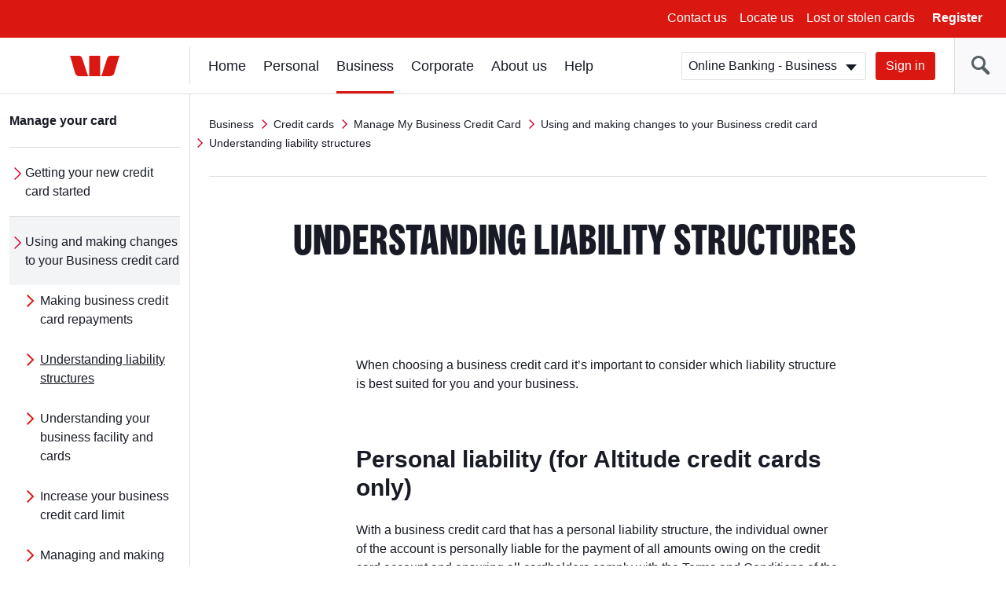

--- FILE ---
content_type: text/html; charset=UTF-8
request_url: https://www.westpac.com.au/business-banking/credit-cards/manage/using/understanding-liability/
body_size: 10332
content:
<!DOCTYPE html>
<!--[if lt IE 8]>
<html class="no-js lt-ie8 lt-ie9" lang="en">
<![endif]-->
<!--[if IE 8]>
<html class="no-js lt-ie9 ie8" lang="en">
<![endif]-->
<!--[if IE 9 ]>
<html class="no-js ie9" lang="en">
<![endif]-->
<!--[if !(IE)]><!-->
<html class="no-js" lang="en">
<!--<![endif]-->
    
	<head>














<meta http-equiv="X-UA-Compatible" content="IE=edge,chrome=1"/>
<meta charset="utf-8"/>
<meta name="viewport" content="width=device-width, initial-scale=1"/>

<!-- -->



<title>Understanding liability structures | Westpac</title>





	<!-- This property is for publish environment only -->
	<meta name="Last-Modified" content="2025-12-23T14:29:07Z"/>

<meta name="description" content="Understand whether personal liability or joint and several liability is best for you and your business to help you select the most appropriate business credit card."/>































<link rel="canonical" href="https://www.westpac.com.au/business-banking/credit-cards/manage/using/understanding-liability/"/>




<meta name="targeted-keyword"/>



<meta name="funnelback-category" content="Business Product"/>


<meta name="westpac:pagename" content="Understanding liability structures"/>

<meta property="og:title" content="Understanding liability structures"/>
<meta property="og:type" content="website"/>
<meta property="og:url" content="https://www.westpac.com.au/business-banking/credit-cards/manage/using/understanding-liability/"/>


<meta property="og:image" content="https://www.westpac.com.au/content/dam/public/wbc/images/home/westpac-logo-social.jpg"/>

<meta property="og:description" content="Understand whether personal liability or joint and several liability is best for you and your business to help you select the most appropriate business credit card."/>





	



<!-- /* Default dataLayer properties common for all temmplates  */ -->

	

		<script>
           window["pageDetails"] = {"siteSection":"business-banking","siteVersion":"1.0.0.514","siteSubSection":"credit-cards","siteSubSubSection":"manage","siteName":"www","dataLayerVer":"1.4","pageURL":"https://www.westpac.com.au/business-banking/credit-cards/manage/using/understanding-liability/","siteSubSubSubSection":"using","siteBrand":"wbc","siteEnv":"prod","siteDomain":"www.westpac.com.au","ordinal":1769804492000}
        </script>
	



<link rel="icon" type="image/x-icon" href="/etc/designs/wbc/clientlib-all/favicon.ico"/>

<link rel="apple-touch-icon" sizes="57x57" href="/etc/designs/wbc/clientlib-all/assets/brand/wbc/png/westpac-57x57.png"/>
<link rel="apple-touch-icon" sizes="72x72" href="/etc/designs/wbc/clientlib-all/assets/brand/wbc/png/westpac-72x72.png"/>
<link rel="apple-touch-icon" sizes="114x114" href="/etc/designs/wbc/clientlib-all/assets/brand/wbc/png/westpac-114x114.png"/>
<link rel="apple-touch-icon" sizes="120x120" href="/etc/designs/wbc/clientlib-all/assets/brand/wbc/png/westpac-120x120.png"/>
<link rel="apple-touch-icon" sizes="144x144" href="/etc/designs/wbc/clientlib-all/assets/brand/wbc/png/westpac-144x144.png"/>
<link rel="apple-touch-icon" sizes="152x152" href="/etc/designs/wbc/clientlib-all/assets/brand/wbc/png/westpac-152x152.png"/>




<!-- core styles -->


<!-- extra styles  -->
<link rel="stylesheet" media="all" type="text/css" href="/etc/designs/wbc/clientlib-all/assets/brand/wbc/style-full.min.css"/>
<link rel="stylesheet" media="print" type="text/css" href="/etc/designs/wbc/clientlib-all/assets/brand/wbc/print.min.css"/>

<script type="application/ld+json">
{
"@context": "http://schema.org",
"@type": "BreadcrumbList",
"itemListElement": [{"@type":"ListItem","position":1,"item":{"@id":"https://www.westpac.com.au/business-banking/","name":"Business"}},{"@type":"ListItem","position":2,"item":{"@id":"https://www.westpac.com.au/business-banking/credit-cards/","name":"Credit cards"}},{"@type":"ListItem","position":3,"item":{"@id":"https://www.westpac.com.au/business-banking/credit-cards/manage/","name":"Manage My Business Credit Card"}},{"@type":"ListItem","position":4,"item":{"@id":"https://www.westpac.com.au/business-banking/credit-cards/manage/using/","name":"Using and making changes to your Business credit card"}},{"@type":"ListItem","position":5,"item":{"@id":"https://www.westpac.com.au/business-banking/credit-cards/manage/using/understanding-liability/","name":"Understanding liability structures"}}]
}
</script>

<script>
	var envVar = {
		"basePath" : "/etc/designs/wbc/clientlib-all", // path to assets
        "grunticonArray" : ["/etc/designs/wbc/clientlib-all/assets/brand/wbc/symbols-icons.data.svg.min.css", "/etc/designs/wbc/clientlib-all/assets/brand/wbc/symbols-icons.data.png.min.css", "\/etc\/designs\/wbc/clientlib-all/assets/brand/wbc/symbols-icons.fallback.min.css"] // Load full icon set
	};
</script>

<script src="/etc/designs/wbc/clientlib-all/assets/js/head.min.js"></script>

<script>
	require.config({
		"baseUrl" : "\/etc\/designs\/wbc/clientlib-all/assets/js" // path to js
	});
</script>
<noscript>
	<link href="/etc/designs/wbc/clientlib-all/assets/brand/wbc/symbols-icons.fallback.min.css" rel="stylesheet"/>
</noscript>

<link rel="stylesheet" href="/apps/pictogram/wbc/light/symbols-icons.data.svg.min.css"/>
<link rel="stylesheet" href="/apps/pictogram/wbc/dark/symbols-icons.data.svg.min.css"/>
<link rel="stylesheet" href="/apps/pictogram/wbc/duo/symbols-icons.data.svg.min.css"/>
<!-- CMCT:1492-Outlined Icon Picker CSS -->
<link rel="stylesheet" href="/etc/designs/wbc/clientlib-all/assets/brand/wbc/symbols-icons-outlined.data.svg.min.css"/>

<!--[if lt IE 9]>
    <script src="/etc/designs/wbc/clientlib-all/assets/js/lib/respond/respond-1.4.2.js"></script>
	<script src="/etc/designs/wbc/clientlib-all/assets/js/lib/html5shiv/html5shiv-3.7.2.js"></script>
<![endif]-->

<!--[if IE 8]>
  <script src="/etc/designs/wbc/clientlib-all/assets/js/lib/es5-shim/es5-shim.min.js"></script>
<![endif]-->

 
	
 
<script>
	(function () {
        		require([ "!domReady", "components/web/utils/urlParams"], function (domReady, UrlParams) {
        			"use strict";
        			var campaignCode = UrlParams.getUrlParameter('campaign-id');
                    if(campaignCode != null && campaignCode != ""){
                    	window["pageDetails"]["campaignCodeClicked"] = campaignCode;
                    }
            	});
    		}());
</script>

	<script>
  		!function(e,a,n,t){
    		if (a) return;
    		var i=e.head;if(i){
    		var o=e.createElement("style");
    		o.id="alloy-prehiding",o.innerText=n,i.appendChild(o),
    			setTimeout(function(){o.parentNode&&o.parentNode.removeChild(o)},t)}
    	}
    	(document, document.location.href.indexOf("adobe_authoring_enabled") !== -1, "body { opacity: 0 !important }", 3000);
	</script> 

<script src="/content/dam/public/dtm/wbc/launch-EN05fb55e8cfed49ba8f881781f47d5522/launch-EN05fb55e8cfed49ba8f881781f47d5522.min.js"></script>
<script src="/etc/designs/wbc/clientlib-all/assets/js/lib/iframe_api/iframe_api.js"></script>
<script src="/etc/designs/wbc/clientlib-all/assets/js/components/web/utils/iframeVideo.js"></script></head>
	<body class="general has-left-nav ">
<!-- site container -->
<div class="wrapper">
    
    
        
        
    
    <noindex>
        <!-- global header -->
        <a class="skip-to-content" href="#content">Skip to main content</a>
        <a class="skip-to-content" href="#main-nav">Skip to main navigation</a>
        
            <div></div>
            
                <a class="skip-to-content" href="/web-accessibility/">Skip to access and inclusion page</a>
            
    
        <a class="skip-to-content" href="#search">Skip to search input</a>
        
      
        <div class="header-wrapper hidden-print " data-analytics-nav="header">
            <header class="header">
                        
                <!-- menu bar | top header -->
                
    
        
    <div class="menu-bar">
        <button class="hamburger js-toggleMenu hidden-lg">
            <span class="icon-bar">Toggle</span>
            <span class="icon-bar">menu</span>
            <span class="icon-bar">here</span>
            <span class="hamburger-label hidden-xs">Menu</span>
        </button>
        <ul class="pull-right hidden-xs">
            <!-- Below li should be display when language tags are present. AEMBAU-7566 -->
            
            
                <li><a href="/contact-us/?fid=GL:GPH:None:wbc:www:contact-us ">Contact us</a></li>
            
                <li><a href="/locateus/?fid=GL:GPH:None:wbc:www:locateus">Locate us</a></li>
            
                <li><a href="/personal-banking/online-banking/making-the-most/lost-stolen-card/?fid=GL:GPH:None:wbc:www:pers:online-banking:making-the-most:lost-stolen-card">Lost or stolen cards</a></li>
            
            <li>
                <button class="link-bold js-registerOnline">Register</button>
            </li>
        </ul>
        <div class="register-online hidden-xs">
            <ul class="lists lists-linklist lists-lg">
                <li><a href="/personal-banking/online-banking/getting-started/?fid=GL:GPH:None:wbc:www:pers:online-banking:getting-started" data-target="sameWindow">Online Banking – Personal</a></li>
            
                <li><a href="/business-banking/online-banking/register/?fid=GL:GPH:None:wbc:www:bus:online-banking:setting-up" data-target="sameWindow">Online Banking – Business</a></li>
            
                <li><a href="/corporate-banking/corporate-online/?fid=GL:GPH:None:wbc:www:corp:corporate-online" data-target="sameWindow">Corporate Online</a></li>
            
                <li><a href="/personal-banking/share-trading/?fid=GL:GPH:None:wbc:www:pers:investments:share-trading" data-target="sameWindow">Westpac Share Trading</a></li>
            
                <li><a href="/business-banking/wintrade/?fid=GL:GPH:None:wbc:www:bus:wintrade" data-target="sameWindow">WinTrade</a></li>
            
                <li><a href="/all-online-services/?fid=GL:GPH:None:wbc:www:all-online-services" data-target="sameWindow">View all online services</a></li>
            </ul>
        </div>
        <!-- Below div should be display when content container is present. AEMBAU-7566 -->
        
    </div>



    

    
                <!-- logo bar -->
                <div class="logo-bar hidden-print">
                   
                    
                
    
                        <div class="header-logo">
                            <a href="/"><span class="sr-only">Westpac home page</span>
                                <span class="logo logo-wbc" data-grunticon-embed></span>
                            </a>
                        </div>
                
                    
<!-- Below div should be display when language tags are present. AEMBAU-7566 -->
      
          
                    <div class="logon-search-container">
                     <!-- Start:: Predictive/Suggestive search header -->
                        
    
        

<style type="text/css">

</style>


    <div class="header-search">
        <button class="btn-header-search" id="search"><span class="icon-header-search" data-grunticon-embed></span></button><!-- CMCT-1470 -->
        <button class="btn-header-close"><span class="icon icon-size-sm icon-cross inline-block" data-grunticon-embed title="Close"></span> </button>
        <div class="search-box js-search" id="top-search">
            <form id="search-site-form" class="search-site-form" action="/search/" method="get">
                <div class="input-addon input-addon-lg search-wrap">
                    <label class="input-addon-label"> <span class="input-addon-text">Search</span>
                        <input name="query" type="text" id="headersearch" class="input-addon-input search native-width js-search-field js-search-input" placeholder="Search" autocomplete="off" autofill="off"/>                        
                    </label>
                    <a class="js-modal search-modal voice-search-header" data-modal="#voice-search-header" name="voice-search-header" tabindex="0" title="Speak to search">                                              
                            <span class="icon icon-custom-mic header-speech-icon hide" data-grunticon-embed></span>
                    </a>
                    <button type="submit" class="input-addon-btn button enhanced" disabled data-track="search" value="Search" id="searchButton">Go</button>
                </div>
                <input type="hidden" name="collection" value="westpac-web"/>
            </form>
        </div>
        
            <script type="text/javascript">
            require(
                ["!domReady", "components/web/ui/auto-complete"],
                function(domReady, autoComplete) {
                    var a = new autoComplete({
                        "id": "top-search",
                        "isPredictive": "true",
                        "expand": false,
                        "funnelbackConfig": {
                            "enabled": "enabled",
                            "collection": "westpac-web",
                            "program": '//search.westpac.com.au/s/suggest.json',
                            "topQueries": '//search.westpac.com.au/s/resources/westpac-web/most_popular.json',
                            "format": "extended",
                            "logging": "disabled",
                            "alpha": ".5",
                            "show": "10",
                            "sort": "0",
                            "length": "3",
                            "delay": "200"
                        },
                        "voiceConfig":{
                        	"howCanIHelp":"What are you searching for?",
                    		"iAmListening":"I’m listening...",
                    		"didntGetThat":"Didn't get that. ",
                    		"tryAgain":"Please try again",
                    		"enabled":"true"
                        }
                    });
                    a.init();
                });
            </script>                              
        </div>
    

    

                        <!-- End:: Predictive/Suggestive search header -->
                        <div class="logon-wrapper hidden-xs">
                            <!-- global login -->
                            
	
	<form class="js-login" action="">
    <div class="input-field-select-wrapper">
        <label for="signIn"><span class="sr-only">Sign in</span></label>
        <select id="signIn" class="input-field-select">
            <option value="https://banking.westpac.com.au/wbc/banking/handler?TAM_OP=login&amp;segment=business">Online Banking - Business</option>
            
                <option value="https://banking.westpac.com.au/wbc/banking/handler?TAM_OP=login&amp;segment=personal">Online Banking - Personal</option>
            
                <option value="https://online.corp.westpac.com.au/">Corporate Online</option>
            
            
                <option value="https://sharetrading.westpac.com.au/login" data-target="sameWindow">Westpac Share Trading</option>
            
                <option value="https://marginlending.westpac.com.au/" data-target="sameWindow">Westpac Margin Lending</option>
            
                <option value="https://www.wintrade-international.com.au/public/pages/login.aspx?brand=WPAC" data-target="sameWindow">WinTrade</option>
            
                <option value="https://www.westpac.com.au/all-online-services/" data-target="sameWindow">View all online services</option>
            
        </select>
    </div>
    <a id="btnSignIn" name="sign-in" href="https://banking.westpac.com.au/wbc/banking/handler?TAM_OP=login&segment=business" class="btn btn-primary">Sign in</a>
</form>
	

    
                            <!-- include "/components/web/ui/search/search.html" -->
                        </div>
    
    
                    </div>
                </div>
            </header>
            </div>
            
        
        <!-- /global header -->
    
        <!-- Home page CTA | top-header mobile -->
         
        
         

    
    
    
        <!-- left navigation -->

        <aside class="nav-sidebar">
            <div class="sidebar-wrapper js-leftnav">
            
                <div class="nav-header hidden-lg">
                    <button class="btn-close" title="Close"><span class="icon icon-size-sm icon-cross inline-block" data-grunticon-embed></span> Close</button>
                          
                        <a href="/" class="btn-home" title="Home"><span class="icon icon-size-md icon-house inline-block pull-right" data-grunticon-embed></span></a>
                    
                    
                </div>
                <div class="icon-panel hidden-lg" id="icon-panel-wrapper">
                    <ul>
                    
                        <li>
                            <a href="#" data-panel="sign-in">
                                <span class="icon icon-size-md icon-key-hole" data-grunticon-embed></span>Sign in
                            </a>
                        </li>
                    
                    
                    
                    
                        
                    
                    
                    
                    
                        <li>
                            <a href="#" data-panel="personal-banking">
                                <span class="icon icon-size-md icon-person" data-grunticon-embed></span>Personal
                            </a>
                        </li>
                    
                    
                    
                    
                        <li>
                            <a href="#" class="active" data-panel="business-banking">
                                <span class="icon icon-size-md icon-business-person" data-grunticon-embed></span>Business
                            </a>
                        </li>
                    
                    
                    
                    
                        <li>
                            <a href="#" data-panel="corporate-banking">
                                <span class="icon icon-size-md icon-office" data-grunticon-embed></span>Corporate
                            </a>
                        </li>
                    
                    
                    
                    
                        <li>
                            <a href="#" data-panel="about-westpac">
                                <span class="icon icon-size-md icon-about-us" data-grunticon-embed></span>About us
                            </a>
                        </li>
                    
                    
                    
                    
                    
                        <li>
                            <a href="#" data-panel="help">
                                <span class="icon icon-size-md icon-help" data-grunticon-embed></span> Help
                            </a>
                        </li>
                        
                    
                    </ul>
                </div>
                <div class="nav-wrapper" id="nav-wrapper">
                    <!-- <div class="stalker icon icon-size-md icon-loading"></div> -->
                    <nav class="navigation" id="main-nav" tabindex="-1">
                          <!-- Start of Basic Header Logic-->
                          
                        <ul>                  
                        
                            <li id="sign-in" class="icon-panel-nav">
                                
                                <span class="category-heading-mob">Sign in</span>
                                <a href="#" class="category-heading">Sign in</a>
                                <div class="sub-nav-wrapper">
                                    <ul class="category-landing lists-navigation">
                                        <li><a title="Sign in" href="/all-online-services/" class="landing">All Sign in</a></li>
                                    </ul>
                                    <ul class="sub-nav lists-navigation">
                                        <li>
                                            <ul class="lists-navigation">
                                                <li class="sub-nav-item">
                                                    <a title="Online Banking - Personal" href="https://banking.westpac.com.au/wbc/banking/handler?TAM_OP=login&segment=personal">Online Banking - Personal</a>
                                                </li>
                                            
                                                <li class="sub-nav-item">
                                                    <a title="Online Banking - Business" href="https://banking.westpac.com.au/wbc/banking/handler?TAM_OP=login&segment=business">Online Banking - Business</a>
                                                </li>
                                            
                                                <li class="sub-nav-item">
                                                    <a title="Corporate Online" href="https://online.corp.westpac.com.au/">Corporate Online</a>
                                                </li>
                                            </ul>
                                        </li>
                                        
                                    </ul>
                                </div>
                            </li>
                        
                        
                                          
                        
                            <li id="home" class="icon-panel-nav">
                                
                                <span class="category-heading-mob">Home</span>
                                <a href="/" tabindex="0">Home</a>
                                
                            </li>
                        
                        
                                          
                        
                            <li id="personal-banking" class="icon-panel-nav">
                                
                                <span class="category-heading-mob">Personal</span>
                                <a href="#" class="category-heading">Personal</a>
                                <div class="sub-nav-wrapper">
                                    <ul class="category-landing lists-navigation">
                                        <li><a title="Personal" href="/personal-banking/" class="landing">All Personal</a></li>
                                    </ul>
                                    <ul class="sub-nav lists-navigation">
                                        <li>
                                            <ul class="lists-navigation">
                                                <li class="sub-nav-item">
                                                    <a title="Bank accounts" href="/personal-banking/bank-accounts/">Bank accounts</a>
                                                </li>
                                            
                                                <li class="sub-nav-item">
                                                    <a title="Home loans" href="/personal-banking/home-loans/">Home loans</a>
                                                </li>
                                            
                                                <li class="sub-nav-item">
                                                    <a title="Credit cards" href="/personal-banking/credit-cards/">Credit cards</a>
                                                </li>
                                            
                                                <li class="sub-nav-item">
                                                    <a title="Personal loans" href="/personal-banking/personal-loans/">Personal loans</a>
                                                </li>
                                            
                                                <li class="sub-nav-item">
                                                    <a title="International &amp; Travel" href="/personal-banking/travel-centre/">International &amp; Travel</a>
                                                </li>
                                            
                                                <li class="sub-nav-item">
                                                    <a title="Insurance" href="/personal-banking/insurance/">Insurance</a>
                                                </li>
                                            
                                                <li class="sub-nav-item">
                                                    <a title="Superannuation" href="/personal-banking/superannuation/">Superannuation</a>
                                                </li>
                                            </ul>
                                        </li>
                                        <li>
                                            <ul class="lists-navigation">
                                                <li class="sub-nav-item">
                                                    <a title="Investments" href="/personal-banking/investments/">Investments</a>
                                                </li>
                                            
                                                <li class="sub-nav-item">
                                                    <a title="Share Trading" href="/personal-banking/share-trading/">Share Trading</a>
                                                </li>
                                            
                                                <li class="sub-nav-item">
                                                    <a title="Margin Lending" href="/personal-banking/margin-lending/">Margin Lending</a>
                                                </li>
                                            
                                                <li class="sub-nav-item">
                                                    <a title="Westpac Private Bank" href="/personal-banking/private-banking-services/">Westpac Private Bank</a>
                                                </li>
                                            
                                                <li class="sub-nav-item">
                                                    <a title="Services" href="/personal-banking/services/">Services</a>
                                                </li>
                                            
                                                <li class="sub-nav-item">
                                                    <a title="Westpac Online Banking" href="/personal-banking/online-banking/">Westpac Online Banking</a>
                                                </li>
                                            
                                                <li class="sub-nav-item">
                                                    <a title="Ways to pay" href="/personal-banking/mobile-wallets/">Ways to pay</a>
                                                </li>
                                            </ul>
                                        </li>
                                    </ul>
                                </div>
                            </li>
                        
                        
                                          
                        
                            <li id="business-banking" class="icon-panel-nav top-active active">
                                
                                <span class="category-heading-mob">Business</span>
                                <a href="#" class="category-heading">Business</a>
                                <div class="sub-nav-wrapper">
                                    <ul class="category-landing lists-navigation">
                                        <li><a title="Business" href="/business-banking/" class="landing">All Business</a></li>
                                    </ul>
                                    <ul class="sub-nav lists-navigation">
                                        <li>
                                            <ul class="lists-navigation">
                                                <li class="sub-nav-item">
                                                    <a title="Bank accounts" href="/business-banking/bank-accounts/">Bank accounts</a>
                                                </li>
                                            
                                                <li class="sub-nav-item">
                                                    <a title="Savings accounts" href="/business-banking/savings-accounts/">Savings accounts</a>
                                                </li>
                                            
                                                <li class="sub-nav-item">
                                                    <a title="Credit cards" href="/business-banking/credit-cards/">Credit cards</a>
                                                </li>
                                            
                                                <li class="sub-nav-item">
                                                    <a title="Loans and finance" href="/business-banking/loans-finance/">Loans and finance</a>
                                                </li>
                                            
                                                <li class="sub-nav-item">
                                                    <a title="EFTPOS &amp; eCommerce" href="/business-banking/merchants-and-payments/">EFTPOS &amp; eCommerce</a>
                                                </li>
                                            
                                                <li class="sub-nav-item">
                                                    <a title="Insurance for Businesses" href="/business-banking/insurance/">Insurance for Businesses</a>
                                                </li>
                                            
                                                <li class="sub-nav-item">
                                                    <a title="FX &amp; International" href="/business-banking/international-trade/">FX &amp; International</a>
                                                </li>
                                            
                                                <li class="sub-nav-item">
                                                    <a title="Commercial &amp; Industry Banking" href="/business-banking/industries/">Commercial &amp; Industry Banking</a>
                                                </li>
                                            
                                                <li class="sub-nav-item">
                                                    <a title="Bank Guarantee" href="/business-banking/bank-guarantee/">Bank Guarantee</a>
                                                </li>
                                            </ul>
                                        </li>
                                        <li>
                                            <ul class="lists-navigation">
                                                <li class="sub-nav-item">
                                                    <a title="Business digital wallets" href="/business-banking/mobile-wallets/">Business digital wallets</a>
                                                </li>
                                            
                                                <li class="sub-nav-item">
                                                    <a title="Business setup help" href="/business-banking/business-setup/">Business setup help</a>
                                                </li>
                                            
                                                <li class="sub-nav-item">
                                                    <a title="Tax Entity Classification Information" href="/business-banking/tax-entity-classification/">Tax Entity Classification Information</a>
                                                </li>
                                            
                                                <li class="sub-nav-item">
                                                    <a title="Online Banking for Business" href="/business-banking/online-banking/">Online Banking for Business</a>
                                                </li>
                                            
                                                <li class="sub-nav-item">
                                                    <a title="Help for your business" href="/business-banking/help-for-your-business/">Help for your business</a>
                                                </li>
                                            
                                                <li class="sub-nav-item">
                                                    <a title="Current offers" href="/business-banking/current-offers/">Current offers</a>
                                                </li>
                                            
                                                <li class="sub-nav-item">
                                                    <a title="Business Term Deposit" href="/business-banking/term-deposits/">Business Term Deposit</a>
                                                </li>
                                            
                                                <li class="sub-nav-item">
                                                    <a title="Transaction accounts" href="/business-banking/transaction-accounts/">Transaction accounts</a>
                                                </li>
                                            
                                                <li class="sub-nav-item">
                                                    <a title="Startup Business Hub" href="/business-banking/startup-hub/">Startup Business Hub</a>
                                                </li>
                                            </ul>
                                        </li>
                                    </ul>
                                </div>
                            </li>
                        
                        
                                          
                        
                            <li id="corporate-banking" class="icon-panel-nav">
                                
                                <span class="category-heading-mob">Corporate</span>
                                <a href="#" class="category-heading">Corporate</a>
                                <div class="sub-nav-wrapper">
                                    <ul class="category-landing lists-navigation">
                                        <li><a title="Corporate" href="/corporate-banking/" class="landing">All Corporate</a></li>
                                    </ul>
                                    <ul class="sub-nav lists-navigation">
                                        <li>
                                            <ul class="lists-navigation">
                                                <li class="sub-nav-item">
                                                    <a title="Sustainability for corporate and institutional" href="/corporate-banking/esg-environmental-social-governance/">Sustainability for corporate and institutional</a>
                                                </li>
                                            
                                                <li class="sub-nav-item">
                                                    <a title="Westpac IQ" href="/corporate-banking/westpaciq/">Westpac IQ</a>
                                                </li>
                                            
                                                <li class="sub-nav-item">
                                                    <a title="Corporate &amp; institutional" href="/corporate-banking/corporate-institutional/">Corporate &amp; institutional</a>
                                                </li>
                                            
                                                <li class="sub-nav-item">
                                                    <a title="Transaction banking" href="/corporate-banking/transactional-banking/">Transaction banking</a>
                                                </li>
                                            </ul>
                                        </li>
                                        <li>
                                            <ul class="lists-navigation">
                                                <li class="sub-nav-item">
                                                    <a title="Financial markets" href="/corporate-banking/financial-markets/">Financial markets</a>
                                                </li>
                                            
                                                <li class="sub-nav-item">
                                                    <a title="Corporate &amp; structured finance" href="/corporate-banking/corporate-and-structured-finance/">Corporate &amp; structured finance</a>
                                                </li>
                                            
                                                <li class="sub-nav-item">
                                                    <a title="Trade &amp; supply chain finance" href="/corporate-banking/trade-supply-chain-finance/">Trade &amp; supply chain finance</a>
                                                </li>
                                            
                                                <li class="sub-nav-item">
                                                    <a title="Corporate Online" href="/corporate-banking/corporate-online/">Corporate Online</a>
                                                </li>
                                            </ul>
                                        </li>
                                    </ul>
                                </div>
                            </li>
                        
                        
                                          
                        
                            <li id="about-westpac" class="icon-panel-nav">
                                
                                <span class="category-heading-mob">About us</span>
                                <a href="#" class="category-heading">About us</a>
                                <div class="sub-nav-wrapper">
                                    <ul class="category-landing lists-navigation">
                                        <li><a title="About us" href="/about-westpac/" class="landing">All About us</a></li>
                                    </ul>
                                    <ul class="sub-nav lists-navigation">
                                        <li>
                                            <ul class="lists-navigation">
                                                <li class="sub-nav-item">
                                                    <a title="Indigenous" href="/about-westpac/indigenous/">Indigenous</a>
                                                </li>
                                            
                                                <li class="sub-nav-item">
                                                    <a title="Westpac Group" href="/about-westpac/westpac-group/">Westpac Group</a>
                                                </li>
                                            
                                                <li class="sub-nav-item">
                                                    <a title="Investor Centre" href="/about-westpac/investor-centre/">Investor Centre</a>
                                                </li>
                                            
                                                <li class="sub-nav-item">
                                                    <a title="Media centre" href="/about-westpac/media/">Media centre</a>
                                                </li>
                                            
                                                <li class="sub-nav-item">
                                                    <a title="Westpac Wire" href="/about-westpac/westpac-wire/">Westpac Wire</a>
                                                </li>
                                            
                                                <li class="sub-nav-item">
                                                    <a title="Careers" href="/about-westpac/careers/">Careers</a>
                                                </li>
                                            </ul>
                                        </li>
                                        <li>
                                            <ul class="lists-navigation">
                                                <li class="sub-nav-item">
                                                    <a title="Sustainability" href="/about-westpac/sustainability/">Sustainability</a>
                                                </li>
                                            
                                                <li class="sub-nav-item">
                                                    <a title="Our Foundations" href="/about-westpac/our-foundations/">Our Foundations</a>
                                                </li>
                                            
                                                <li class="sub-nav-item">
                                                    <a title="Global locations" href="/about-westpac/global-locations/">Global locations</a>
                                                </li>
                                            
                                                <li class="sub-nav-item">
                                                    <a title="Innovation" href="/about-westpac/innovation/">Innovation</a>
                                                </li>
                                            
                                                <li class="sub-nav-item">
                                                    <a title="Diversity, Equity &amp; Inclusion" href="/about-westpac/diversity-equity-and-inclusion/">Diversity, Equity &amp; Inclusion</a>
                                                </li>
                                            </ul>
                                        </li>
                                    </ul>
                                </div>
                            </li>
                        
                        
                                          
                        
                        
                            <li id="help" class="icon-panel-nav">
                                
                                <span class="category-heading-mob">Help</span>
                                <a href="#" class="category-heading">Help</a>
                                <div class="sub-nav-wrapper">
                                    <ul class="category-landing lists-navigation">
                                        <li><a title="Help" href="/help/" class="landing">All Help</a></li>
                                    </ul>
                                    <ul class="sub-nav lists-navigation">
                                        <li>
                                            <ul class="lists-navigation">
                                                <li class="sub-nav-item">
                                                    <a title="Financial hardship support" href="/help/financial-hardship-support/">Financial hardship support</a>
                                                </li>
                                            
                                                <li class="sub-nav-item">
                                                    <a title="Contact us" href="/help/contact-us/">Contact us</a>
                                                </li>
                                            
                                                <li class="sub-nav-item">
                                                    <a title="Locate us" href="/help/locate-us/">Locate us</a>
                                                </li>
                                            
                                                <li class="sub-nav-item">
                                                    <a title="Ways to bank" href="/help/ways-to-bank/">Ways to bank</a>
                                                </li>
                                            
                                                <li class="sub-nav-item">
                                                    <a title="Lost or stolen cards" href="/help/lost-stolen-card/">Lost or stolen cards</a>
                                                </li>
                                            
                                                <li class="sub-nav-item">
                                                    <a title="Frequently asked questions" href="/help/faq/">Frequently asked questions</a>
                                                </li>
                                            
                                                <li class="sub-nav-item">
                                                    <a title="Life moments" href="/help/lifemoments/">Life moments</a>
                                                </li>
                                            
                                                <li class="sub-nav-item">
                                                    <a title="Community" href="/help/community/">Community</a>
                                                </li>
                                            </ul>
                                        </li>
                                        <li>
                                            <ul class="lists-navigation">
                                                <li class="sub-nav-item">
                                                    <a title="Indigenous &amp; Remote Banking" href="/help/indigenous-banking/">Indigenous &amp; Remote Banking</a>
                                                </li>
                                            
                                                <li class="sub-nav-item">
                                                    <a title="Disaster help" href="/help/disaster-help/">Disaster help</a>
                                                </li>
                                            
                                                <li class="sub-nav-item">
                                                    <a title="Security" href="/help/security/">Security</a>
                                                </li>
                                            
                                                <li class="sub-nav-item">
                                                    <a title="Master your money" href="/help/master-your-money/">Master your money</a>
                                                </li>
                                            
                                                <li class="sub-nav-item">
                                                    <a title="Making things right " href="/help/remediation/">Making things right </a>
                                                </li>
                                            
                                                <li class="sub-nav-item">
                                                    <a title="Support with Tough Times" href="/help/support-with-tough-times/">Support with Tough Times</a>
                                                </li>
                                            
                                                <li class="sub-nav-item">
                                                    <a title="Become a customer" href="/help/become-a-customer/">Become a customer</a>
                                                </li>
                                            
                                                <li class="sub-nav-item">
                                                    <a title="Telephone Banking" href="/help/telephone-banking/">Telephone Banking</a>
                                                </li>
                                            </ul>
                                        </li>
                                    </ul>
                                </div>
                            </li>
                            
                        
                        </ul>
                    
                    </nav>
                    
                    <div class="navigation-left-wrapper hidden-xs hidden-sm hidden-md">
                        
                        
                        <nav class="navigation-left">
                            <ul class="js-nav-items">
                                <li>
                                    
                                    
                                        <a href="/business-banking/credit-cards/manage/" class="category-heading">Manage your card</a>    
                                    
                                    <ul class="lists-navigation">
                                        <li class="sub-nav-item">
                                            <a href="/business-banking/credit-cards/manage/getting-started/">Getting your new credit card started</a>
                                            
                                        </li>
                                    
                                        <li class="sub-nav-item">
                                            <a href="/business-banking/credit-cards/manage/using/" class="active">Using and making changes to your Business credit card</a>
                                            <ul class="lists lists-linklist lists-lg hidden-xs hidden-sm hidden-md">
                                                <li>
                                                    <a href="/business-banking/credit-cards/manage/using/making-credit-card-repayments/">Making business credit card repayments</a>
                                                </li>
                                            
                                                <li>
                                                    <a id="left-nav-main" href="/business-banking/credit-cards/manage/using/understanding-liability/" class="active">Understanding liability structures</a>
                                                </li>
                                            
                                                <li>
                                                    <a href="/business-banking/credit-cards/manage/using/understanding-business-facility-and-cards/">Understanding your business facility and cards</a>
                                                </li>
                                            
                                                <li>
                                                    <a href="/business-banking/credit-cards/manage/using/increase-your-credit-card-limit/">Increase your business credit card limit</a>
                                                </li>
                                            
                                                <li>
                                                    <a href="/business-banking/credit-cards/manage/using/business-card-forms/"> Managing and making changes to your business credit or debit card</a>
                                                </li>
                                            
                                                <li>
                                                    <a href="/business-banking/credit-cards/manage/using/setting-up-automatic-payments/">Setting up automatic payments</a>
                                                </li>
                                            
                                                <li>
                                                    <a href="/business-banking/credit-cards/manage/using/apply-additional-card/">Apply for an additional business credit card</a>
                                                </li>
                                            
                                                <li>
                                                    <a href="/business-banking/credit-cards/manage/using/consolidating-debt/">Consolidating debt</a>
                                                </li>
                                            
                                                <li>
                                                    <a href="/business-banking/credit-cards/manage/using/credit-card-statements/">Credit card statements</a>
                                                </li>
                                            
                                                <li>
                                                    <a href="/business-banking/credit-cards/manage/using/changing-to-another-westpac-card/">Changing to another Westpac credit card</a>
                                                </li>
                                            
                                                <li>
                                                    <a href="/business-banking/credit-cards/manage/using/update-daily-limit/">Update the daily limit of a Business Debit Mastercard</a>
                                                </li>
                                            
                                                <li>
                                                    <a href="/business-banking/credit-cards/manage/using/understanding-credit-limits/">Understanding credit limits</a>
                                                </li>
                                            </ul>
                                        </li>
                                    
                                        <li class="sub-nav-item">
                                            <a href="/business-banking/credit-cards/manage/fees-and-interest/">Fees and interest</a>
                                            
                                        </li>
                                    
                                        <li class="sub-nav-item">
                                            <a href="/business-banking/credit-cards/manage/rewards/">Business rewards</a>
                                            
                                        </li>
                                    
                                        <li class="sub-nav-item">
                                            <a href="/business-banking/credit-cards/manage/fraud-disputes-lost-stolen-cards/">Fraud, disputes and lost or stolen business cards</a>
                                            
                                        </li>
                                    
                                        <li class="sub-nav-item">
                                            <a href="/business-banking/credit-cards/manage/travelling-overseas-insurance/">Travelling overseas and insurance for businesses</a>
                                            
                                        </li>
                                    </ul>
                                </li>
                            </ul>
                        </nav>
                    </div>
                </div>
                
            </div>
        </aside>
        
        <script type="text/javascript">
            $(window).load(function () {
                require(["components/web/ui/nav-left"], function (leftnav) {
                    var t = new leftnav({
                        "navSources": ['personal-banking','business-banking','corporate-banking','about-westpac','help'],
                        "navService": "/ROOT_URL.ln.json",
                        "pathAppend": "/",
                        "pathPrefix": "/",
                        "root": "business-banking",
                        "jump": {
                            "url": "business-banking/credit-cards/manage/using/understanding-liability"
                        }
                    });
                });
            });
        </script>
        
        
        
        <!-- /left navigation -->
   
    </noindex>
    
	
		
	
		
	
		
	
		
	
		
	
		
	
		
			

<script type="text/javascript">
    require(["components/web/ui/safety-button"], function(SafetyButton) {
      "use strict";
      var safetyButton = new SafetyButton();
    });
</script>
    <!-- site container -->
    
        

        
            <div id="container" class="has-nav-left general ">
                <!-- page content -->
<main class="content" id="content" tabindex="-1">
        
    
    




    
    
    
	
	
	
	
	
		
		    
    <div class="page-header-article">
    
	
    
        <div role="navigation" aria-label="Breadcrumb" class="breadcrumb hidden-xs" data-analytics-nav="breadcrumb">
            <ul class="lists-breadcrumbs">
                
                    <li>
                        <a href="/business-banking/">Business</a>
                    </li>
                
        
                
            
                
                    <li>
                        <a href="/business-banking/credit-cards/">Credit cards</a>
                    </li>
                
        
                
            
                
                    <li>
                        <a href="/business-banking/credit-cards/manage/">Manage My Business Credit Card</a>
                    </li>
                
        
                
            
                
                    <li>
                        <a href="/business-banking/credit-cards/manage/using/">Using and making changes to your Business credit card</a>
                    </li>
                
        
                
            
                
        
                
                    <li aria-current="page" class="last-breadcrumb">Understanding liability structures</li>
                
            </ul>
        </div>
    
    

	
	
        <div class="page-header-article-content container-fluid">
            <div class="row">
                <div class="col-xs-12 col-sm-offset-1 col-sm-10">
                    <h1>Understanding liability structures</h1>
                    
                    
                </div>
            </div>
        </div>
    </div>

		
	
	
    




    
    
    
    
        
    

    <div class="column-container">
        <div class="container-fluid">
            <div class="row">
                
            
                
                    <div class="col-xs-12 col-sm-offset-1 col-sm-10 col-lg-offset-2 col-lg-8">




    
    
    


<div class="bodycopy">
    <p>When choosing a business credit card it’s important to consider which liability structure is best suited for you and your business.<br> &nbsp;</p> 
<h2>Personal liability&nbsp;(for Altitude credit cards only)</h2> 
<p>With a business credit card that has a personal liability structure, the individual owner of the account is personally liable for the payment of all amounts owing on the credit card account and ensuring all cardholders comply with the Terms and Conditions of the credit card.&nbsp;&nbsp;</p> 
<p>Our&nbsp;<a href="/business-banking/credit-cards/rewards-cards/altitude-platinum/" title="Altitude Business Platinum">Altitude Business Platinum</a>&nbsp;credit cards and&nbsp;<a href="/business-banking/credit-cards/rewards-cards/altitude-gold/" title="Altitude Business Gold">Altitude Business Gold</a>&nbsp;credit cards have a personal liability structure.<br> &nbsp;</p> 
<h2>Business liability&nbsp;(for BusinessChoice credit cards only)&nbsp;</h2> 
<p>With a business credit card that has a Business liability structure, the Business (whatever business type that may be) is liable for the payment of all amounts owing on the credit card account and ensuring all cardholders comply with the Terms and Conditions of the credit card.&nbsp;</p> 
<p>Our&nbsp;<a href="/business-banking/credit-cards/rewards-cards/businesschoice-rewards/" title="BusinessChoice Rewards Platinum">BusinessChoice Rewards Platinum</a>&nbsp;credit cards and&nbsp;<a href="/business-banking/credit-cards/low-rate-card/" title="BusinessChoice Everyday">BusinessChoice Everyday Mastercard®</a>&nbsp;credit cards have a Business Liability structure.</p> 
<h2>&nbsp;</h2>
</div>



</div>
                
            
                
            </div>
        </div>
    </div>

    
        
    


    
    
    
    

<!--<sly data-sly-use.disclaimer="com.westpac.aem.wbc.wcmuse.DisclaimerPropertyValidator"/>-->
<div class="disclaimer-wrapper colored-container">
    <div class="container-fluid">
        <div class="row">
            <div class="col-xs-12">
                <div class="disclaimer-content">
                    
                        <h2>Things you should know</h2>
                    
                    




    
    
    


<div class="bodycopy">
    <p>Mastercard is a registered trademark, and the circles design and tap &amp; go are trademarks of Mastercard International Incorporated.</p>
</div>




                </div>
            </div>
        </div>
    </div>
</div>


    



</main>
                
<!--noindex-->
<!-- footer container -->


         

	
		<div class="footer-wrapper" data-analytics-nav="footer">
    <div class="solid-color-energy-stripe"></div>
    <div class="container-fluid">
        <footer class="footer js-footer">
            <div class="row flex-container footer-list-container">

                <div class="col-sm-3 border-right">
                    <ul class="lists lists-linklist lists-footer">
                        
    
    
        
        
            <li><a href="/contact-us/complaints-compliments/?fid=GL:GF:GF1:wbc:www:contact-us:feedback-complaints">Complaints and compliments</a></li>
        
    
        
        
            <li><a href="/contact-us/?fid=GL:GF:GF1:wbc:www:contact-us">Contact us</a></li>
        
    
        
        
            <li><a href="/about-westpac/careers/?fid=GL:GF:GF1:wbc:www:about:careers">Careers</a></li>
        
    

                    </ul>
                </div>
                <div class="col-sm-3 border-right">
                    <ul class="lists lists-linklist lists-footer">
                        
    
    
        
        
            <li><a href="/web-accessibility/?fid=GL:GF:GF2:wbc:www:web-accessibility">Access and Inclusion</a></li>
        
    
        
        
            <li><a href="/about-westpac/investor-centre/?fid=GL:GF:GF2:wbc:www:about:investor-centre">Investor centre</a></li>
        
    
        
        
            <li><a href="/about-westpac/westpac-group/?fid=GL:GF:GF2:wbc:www:about:westpac-group">Westpac Group</a></li>
        
    

                    </ul>
                </div>
                <div class="col-sm-3 border-right">
                    <ul class="lists lists-linklist lists-footer">
                        
    
    
        
        
            <li><a href="/security/?fid=GL:GF:GF3:wbc:www:security">Security</a></li>
        
    
        
        
            <li><a href="/faq/?fid=GL:GF:GF3:wbc:www:faq">FAQs</a></li>
        
    
        
        
            <li><a href="/privacy/?fid=GL:GF:GF3:wbc:www:privacy">Privacy</a></li>
        
    

                    </ul>
                </div>
                <div class="col-sm-3">
                    <ul class="lists lists-linklist lists-footer">
                        
    
    
        
        
            <li><a href="/terms-and-conditions/?fid=GL:GF:GF4:wbc:www:terms-and-conditions">Website terms and conditions</a></li>
        
    
        
        
            <li><a href="/terms-conditions/">Terms and conditions</a></li>
        
    
        
        
            <li><a href="/sitemap/?fid=GL:GF:GF4:wbc:www:sitemap">Site index</a></li>
        
    
        
            <li><a href="/content/dam/public/wbc/documents/pdf/aw/sustainability/wbc-2024-modern-slavery-statement.pdf" target="_blank">Modern Slavery Statement</a></li>
        
        
    

                    </ul>
                </div>
            </div>
            <!--  <div class="row bottom-margin4-sm bottom-margin4-md hidden-xs">
                <div class="col-md-12">
                    <div class="border"></div>
                </div>
            </div> -->
             <hr/>
            <div class="row">
                <div class="col-xs-12">
                    
					<div class="footer-logo">
                          <span class="icon-logo-footer"><span class="sr-only">Westpac</span></span>
                    </div>

                    <div class="footer-icons">
                    
                        
                            <a href="https://www.facebook.com/Westpac" class="icon-facebook-colour" target="_blank" aria-label="Facebook, Opens in new tab" data-grunticon-embed><span class="sr-only">Facebook</span></a>
                        
                        
                    
                        
                            <a href="https://twitter.com/westpac" class="icon-twitter-colour" target="_blank" aria-label="Twitter, Opens in new tab" data-grunticon-embed><span class="sr-only">Twitter</span></a>
                        
                        
                    
                        
                            <a href="https://www.youtube.com/westpac" class="icon-youtube-colour" target="_blank" aria-label="YouTube, Opens in new tab" data-grunticon-embed><span class="sr-only">YouTube</span></a>
                        
                        
                    
                        
                            <a href="https://www.linkedin.com/company/westpac" class="icon-linkedin-colour" target="_blank" aria-label="Linkedin, Opens in new tab" data-grunticon-embed><span class="sr-only">Linkedin</span></a>
                        
                        
                    
                        
                            <a href="https://www.instagram.com/westpac/" class="icon-instagram-colour" target="_blank" aria-label="Instagram, Opens in new tab" data-grunticon-embed><span class="sr-only">Instagram</span></a>
                        
                        
                    
                </div>
                </div>

            </div>
            <!--   <div class="row">
                <div class="col-md-12">
                    <div class="border top-margin3-xs bottom-margin4-xs visibile-xs hidden-sm hidden-md hidden-lg"></div>
                </div>
            </div> -->
            <div class="row">
                <div class="col-md-12">
                    <div class="footer-conditions"><p>For Westpac issued products, conditions, fees and charges apply. These may change or we may introduce new ones in the future. Full details are available on request. Lending criteria apply to approval of credit products. This information does not take your personal objectives, circumstances or needs into account. Consider its appropriateness to these factors before acting on it. Read the disclosure documents for your selected product or service, including the <a href="/terms-conditions/">Terms and Conditions</a>, before deciding. <a href="/tmd/">Target Market Determinations</a> for the products are available. Unless otherwise specified, the products and services described on this website are available only in Australia from © Westpac Banking Corporation ABN 33 007 457 141 AFSL and Australian credit licence 233714.</p>
</div>
                </div>
            </div>
        </footer>
    </div>
</div>
	
	 



<!--endnoindex-->
            </div>
        
    

    
</div>
<!--END CHECK HERE-->

<script src="/etc/designs/wbc/clientlib-all/assets/js/main.min.js"></script>


<script type="text/javascript">_satellite.pageBottom();</script>


<script type="text/javascript">
    (function () {
        require([
                "!domReady",
                //	responsive watch is used to set the pageDetails environment property
                "components/web/utils/responsiveWatch"
            ],
            function (domReady, responsiveWatch) {
                if (responsiveWatch) {
                    var exp = responsiveWatch.getScreenLayout();

                    if (!window["pageDetails"] || typeof window["pageDetails"] !== 'object') {
                        window["pageDetails"] = {};
                    }

                    window["pageDetails"]["siteExperience"] = exp;
                }
            });
    }());
</script>

    
    
        <!-- Page activated on  2025-12-23T14:29:07Z -->
    
    <!-- Page hit by CDN on 07:21:32 Sat, 31 Jan 2026 AEDT -->

<script type="text/javascript">
    require(['/apps/settings/wcm/designs/wbc/clientlib-all/assets/js/components/web/utils/embedDataUri.js'], function (
        embedDataUri) {
        if (embedDataUri) {
            setTimeout(function () {
                console.log('\n Data SVG Embed');
                embedDataUri("data-grunticon-embed");
            }, 2000);
        }
    });
</script></body>
</html>

--- FILE ---
content_type: text/javascript
request_url: https://www.westpac.com.au/content/dam/public/dtm/wbc/launch-EN05fb55e8cfed49ba8f881781f47d5522/cf63e89810c4/c4e4fe46a295/8a05fbbb64cf/RC7f9ac73b3d5d4d7790e978e176fda973-source.min.js
body_size: 699
content:
// For license information, see `RC7f9ac73b3d5d4d7790e978e176fda973-source.js` within the same directory.
_satellite.__registerScript('/content/dam/public/dtm/wbc/launch-EN05fb55e8cfed49ba8f881781f47d5522/cf63e89810c4/c4e4fe46a295/8a05fbbb64cf/RC7f9ac73b3d5d4d7790e978e176fda973-source.min.js', "var locationPathname=window.location.pathname.toLowerCase().replace(/\\/$/,\"\");locationPathname=(locationPathname=locationPathname.replace(/\\/content\\/sbg\\/wbc\\/en/,\"\")).replace(/\\.html$/,\"\");var _eventName=_satellite.getVar(\"facebookEventName\"),_pixelId=_satellite.getVar(\"facebookPixelID\"),analyticsID=_satellite.cookie.get(\"s_ecid\");analyticsID=analyticsID?analyticsID.substring(analyticsID.indexOf(\"|\")+1,analyticsID.length):\"\";var encryptedID=\"\";pageDetails.encryptedID?encryptedID=pageDetails.encryptedID:(encryptedID=_satellite.cookie.get(\"s_wbc-ti\"))||(encryptedID=\"\");var timestamp=_satellite.getVar(\"ordinal\"),URL=window.location.href,mcmid=_satellite.getVar(\"mcmid\"),pageStep=_satellite.getVar(\"Page_Step\"),pageType=_satellite.getVar(\"Page_Type\"),pageURL=_satellite.getVar(\"pageURL\"),siteBrand=_satellite.getVar(\"Site_Brand\"),siteExp=_satellite.getVar(\"siteExperience\"),Site_Domain=_satellite.getVar(\"Site_Domain\"),Site_Section=_satellite.getVar(\"Site_Section\"),Site_SubSection=_satellite.getVar(\"Site_SubSection\"),Site_SubSubSection=_satellite.getVar(\"Site_SubSubSection\"),Site_SubSubSubSection=_satellite.getVar(\"Site_SubSubSubSection\");if(pageDetails.productID)var productIDname=_satellite.getVar(\"productIDname\"),productIDprod=_satellite.getVar(\"productIDprod\"),productIDfamily=_satellite.getVar(\"productIDfamily\"),productIDcategory=_satellite.getVar(\"productIDcategory\"),productIDsubcategory=_satellite.getVar(\"productIDsubcategory\");else productIDname=productIDprod=productIDfamily=productIDcategory=productIDsubcategory=\"\";fb_image=new Image,fb_image.src=\"https://www.facebook.com/tr?id=\"+_pixelId+\"&ev=PageView&cd[siteBrand]=\"+siteBrand+\"&cd[productIDcategory]=\"+productIDcategory+\"&cd[productIDfamily]=\"+productIDfamily+\"&cd[productIDname]=\"+productIDname+\"&cd[pageStep]=\"+pageStep+\"&cd[pageURL]=\"+pageURL+\"&cd[pageType]=\"+pageType+\"&cd[Site_Domain]=\"+Site_Domain+\"&cd[productIDprod]=\"+productIDprod+\"&cd[Site_SubSubSection]=\"+Site_SubSubSection+\"&cd[siteExp]=\"+siteExp+\"&cd[Site_SubSubSubSection]=\"+Site_SubSubSubSection+\"&cd[Site_Section]=\"+Site_Section+\"&cd[Site_SubSection]=\"+Site_SubSection+\"&noscript=1\";");

--- FILE ---
content_type: text/javascript
request_url: https://www.westpac.com.au/content/dam/public/dtm/wbc/launch-EN05fb55e8cfed49ba8f881781f47d5522/cf63e89810c4/c4e4fe46a295/8a05fbbb64cf/RCacc1d81cb22c4d40b0284b96c56c9e8d-source.min.js
body_size: 471
content:
// For license information, see `RCacc1d81cb22c4d40b0284b96c56c9e8d-source.js` within the same directory.
_satellite.__registerScript('/content/dam/public/dtm/wbc/launch-EN05fb55e8cfed49ba8f881781f47d5522/cf63e89810c4/c4e4fe46a295/8a05fbbb64cf/RCacc1d81cb22c4d40b0284b96c56c9e8d-source.min.js', "var impactAdId=_satellite.getVar(\"impactAdId\")||\"\";impactAdId&&function(e,i,a,t,c,l,d){c.ire_o=a,c[a]=c[a]||function(){(c[a].a=c[a].a||[]).push(arguments)},l=t.createElement(i),d=t.getElementsByTagName(i)[0],l.async=1,l.src=e,d.parentNode.insertBefore(l,d)}(\"//d.impactradius-event.com/\"+impactAdId+\".js\",\"script\",\"ire\",document,window);var impactClickId,ire=window.ire;ire&&ire(\"identify\",{campaignid:\"11494\",customerId:\"\",customerEmail:\"\"});var pageQueryClickId=_satellite.getVar(\"pageQueryClickId\")||\"\",topLevelDomain=_satellite.getVar(\"impactCookieDomainValue\")||location.hostName;pageQueryClickId&&(_satellite.setVar(\"impactClickIdTemp\",pageQueryClickId),(impactClickId=_satellite.getVar(\"impactClickId\"))&&_satellite.cookie.set(\"impactClickId\",impactClickId,{expires:30,domain:topLevelDomain}));");

--- FILE ---
content_type: text/javascript
request_url: https://www.westpac.com.au/content/dam/public/dtm/wbc/launch-EN05fb55e8cfed49ba8f881781f47d5522/cf63e89810c4/c4e4fe46a295/8a05fbbb64cf/RC8614eec5a74a4e74a182f179bb8d4ea0-source.min.js
body_size: 295
content:
// For license information, see `RC8614eec5a74a4e74a182f179bb8d4ea0-source.js` within the same directory.
_satellite.__registerScript('/content/dam/public/dtm/wbc/launch-EN05fb55e8cfed49ba8f881781f47d5522/cf63e89810c4/c4e4fe46a295/8a05fbbb64cf/RC8614eec5a74a4e74a182f179bb8d4ea0-source.min.js', "_satellite.cookie.get(\"u_idsy\")||\"object\"==typeof helper&&(helper.loadImgPixel(\"https://cm.g.doubleclick.net/pixel?google_nid=adobe_dmp&google_cm\"),setTimeout((function(){document.querySelectorAll(\"img[src='https://cm.g.doubleclick.net/pixel?google_nid=adobe_dmp&google_cm']\")[0].setAttribute(\"hidden\",\"\")}),4e3),helper.cookieWrite(\"u_idsy\",Date.now(),15,\"/\",helper.cookieDomain()));");

--- FILE ---
content_type: text/javascript
request_url: https://www.westpac.com.au/content/dam/public/external-scripts/global/appdynamics/adrum.js
body_size: 31945
content:
;/* Version 59191791453ae6311081a09b4cf33c2d v:21.7.0.3493, c:d626be58889f8c74a2ebed6f32c5f9673d093698, b:21.7.0.3493 */(function(){new function(){if(!window.ADRUM&&!0!==window["adrum-disable"]){var g=window.ADRUM={},x=window.console,A=x&&"function"==typeof x.log?x:{log:function(){}};window["adrum-start-time"]=window["adrum-start-time"]||(new Date).getTime();var t=this&&this.Tc||function(){var a=Object.setPrototypeOf||{__proto__:[]}instanceof Array&&function(a,k){a.__proto__=k}||function(a,k){for(var e in k)k.hasOwnProperty(e)&&(a[e]=k[e])};return function(b,k){function e(){this.constructor=b}a(b,k);b.prototype=null===k?Object.create(k):
(e.prototype=k.prototype,new e)}}();(function(a){(function(a){a.setUpMonitors=function(){for(var a=[],b=0;b<arguments.length;b++)a[b]=arguments[b];for(b=0;b<a.length;b++){var c=a[b];c&&c.setUp()}}})(a.monitor||(a.monitor={}))})(g||(g={}));(function(a){(function(b){function k(a){return b.refs.slice.apply(a,b.refs.slice.call(arguments,1))}function e(a,m){return c(b.refs.setTimeout.apply)?b.refs.setTimeout.apply(window,arguments):b.refs.setTimeout(a,m)}function c(a){return"undefined"!==typeof a&&null!==
a}function h(a){return"object"==typeof a&&!b.isArray(a)&&null!==a}function n(a){return"function"==typeof a||!1}function f(a){return"string"==typeof a}function m(a){return"number"==typeof a}function p(a){return""===a}function v(a,m){for(var c in m){var f=m[c];if(s(m,c)){var e=a[c];h(f)&&h(e)?v(e,f):b.isArray(e)&&b.isArray(f)?a[c]=e.concat(f):a[c]=f}}return a}function s(a,b){return Object.prototype.hasOwnProperty.call(a,b)&&c(a[b])}function r(a){return f(a)?a.replace(/^\s*/,"").replace(/\s*$/,""):a}
function g(){return b.refs.pa&&n(b.refs.pa.now)}function z(){return g()?b.refs.round(b.refs.pa.now()+q()):(new Date).getTime()}function q(){var a=b.refs.pa,a=a&&a.timing&&m(a.timing.navigationStart)?a.timing.navigationStart:window["adrum-start-time"];c(a)||(a=z());return a}function y(a,b){var m=Array.prototype[a];return m?C(m):B(a,b)}function C(a){return function(m){return a.apply(m,b.refs.slice.call(arguments,1))}}function B(a,b){return function(m,h){if(!c(m))throw new TypeError(a+" called on null or undefined");
if(!n(h))throw new TypeError(h+" is not a function");return b.apply(null,arguments)}}function w(a,b,m){var c=Object(a),h=c.length>>>0,f=0;if(3>arguments.length){for(;f<h&&!(f in c);)f++;if(f>=h)throw new TypeError("Reduce of empty array with no initial value");m=c[f++]}for(;f<h;f++)f in c&&(m=b(m,c[f],f,c));return m}function D(a,m,c){return b.reduce(a,function(a,b,h,f){a[h]=m.call(c,b,h,f);return a},Array(a.length>>>0))}function E(a,m,c){return b.reduce(a,function(a,b,h,f){m.call(c,b,h,f)&&a.push(b);
return a},[])}function F(a,b,m){a=Object(a);for(var c=a.length>>>0,h=0;h<c;h++)if(h in a&&b.call(m,a[h],h,a))return!0;return!1}function O(a,m,c){return!b.some(a,function(a){return!m.call(c,a)})}function t(a,m,c){b.reduce(a,function(a,b,h,f){m.call(c,b,h,f)},void 0)}b.refs={isArray:Array.isArray,toString:Object.prototype.toString,slice:Array.prototype.slice,setTimeout:window.setTimeout,setInterval:window.setInterval,pa:window.performance||window.mozPerformance||window.msPerformance||window.webkitPerformance,
assign:Object.assign,round:Math.round};b.Da=k;b.oSTO=e;b.isCORSSupported=function(){var a=window.JSON&&n(JSON.stringify);return c(window.XMLHttpRequest)&&"withCredentials"in new XMLHttpRequest&&a};b.isDefined=c;b.Jl=function(a){return"number"===typeof a&&!window.isNaN(a)};b.isArray=n(b.refs.isArray)&&n(b.refs.isArray.bind)?b.refs.isArray.bind(Array):function(a){return b.refs.toString.call(a)===b.refs.toString.call([])};b.isObject=h;b.isFunction=n;b.isString=f;b.isNumber=m;b.isBoolean=function(a){return"boolean"==
typeof a};b.max=function(a,b){return Math.max(isNaN(a)?Number.NEGATIVE_INFINITY:a,isNaN(b)?Number.NEGATIVE_INFINITY:b)};b.Mo=p;b.ih=e;b.jp=function(a,b){e(a,b||1E4)};b.addEventListener=function(b,m,c,h){function f(){try{return c.apply(this,k(arguments))}catch(h){a.exception(h,"M1",m,b,h)}}void 0===h&&(h=!1);a.isDebug&&a.log("M0",m,b);f.K=!0;b.addEventListener?b.addEventListener(m,f,h):b.attachEvent&&b.attachEvent("on"+m,f)};b.loadScriptAsync=function(b){var m=document.createElement("script"),h=a.conf.elementIdWithNonce;
m.type="text/javascript";m.async=!0;m.src=b;h&&c(r(h))&&(h=document.getElementById(h))&&(h=h.ap,h=r(h),c(h)&&!p(h)&&m.setAttribute("nonce",h));(h=document.getElementsByTagName("script")[0])?(h.parentNode.insertBefore(m,h),a.log("M2",b)):a.log("M3",b)};b.mergeJSON=v;b.hasOwnPropertyDefined=s;b.Kf=function(a,m){if(b.isFunction(Object.getPrototypeOf))for(;b.isDefined(a)&&!s(a,m);)a=Object.getPrototypeOf(a);return a};b.Sn=function(a){return c(a)?b.isArray(a)?a:[a]:[]};b.np=function(a,b){return null!=
a&&a.slice(0,b.length)==b};b.generateGUID=function(a){return c(a)&&n(a.getRandomValues)&&function(){function b(a){a=a.toString(16);return"0000".substr(a.length)+a}var m=new Uint16Array(8);a.getRandomValues(m);return b(m[0])+b(m[1])+"_"+b(m[2])+"_"+b(m[3])+"_"+b(m[4])+"_"+b(m[5])+b(m[6])+b(m[7])}}(window.crypto||window.msCrypto)||function(){return"xxxxxxxx_xxxx_4xxx_yxxx_xxxxxxxxxxxx".replace(/[xy]/g,function(a){var b=16*Math.random()|0;return("x"==a?b:b&3|8).toString(16)})};b.tryExtractingErrorStack=
function(a){return a?(a=a.stack)&&"string"===typeof a?a:null:null};b.trim=r;b.xm=function(a){var b={},m,c;if(!a)return b;var h=a.split("\n");for(c=0;c<h.length;c++){var f=h[c];m=f.indexOf(":");a=r(f.substr(0,m)).toLowerCase();m=r(f.substr(m+1));a&&(b[a]=b[a]?b[a]+(", "+m):m)}return b};b.tryPeriodically=function(a,b,m,c){function h(){if(b())m&&m();else{var n=a(++f);0<n?e(h,n):c&&c()}}var f=0;h()};b.mf=function(a){return a.charAt(0).toUpperCase()+a.slice(1)};b.Kg=function(a){for(var b=[],m=1;m<arguments.length;m++)b[m-
1]=arguments[m];return function(){for(var m=[],c=0;c<arguments.length;c++)m[c]=arguments[c];return a.apply(this,b.concat(m))}};b.No=g;b.now=z;b.Za=q;b.vo=w;b.reduce=y("reduce",w);b.uo=D;b.map=y("map",D);b.ro=E;b.filter=y("filter",E);b.wo=F;b.some=y("some",F);b.qo=O;b.every=y("every",O);b.so=t;b.forEach=y("forEach",t);b.ek=function(a){return b.filter(a,c)};b.Ao=function(a){return[].concat.apply([],a)};b.pj=c(window.Reflect)&&c(window.Reflect.construct)?function(b,m,c,h){try{return null!==m?window.Reflect.construct(m,
c,h):b}catch(f){return a.monitor.ErrorMonitor.n(f),b}}:function(b,m,c){try{return null!==m&&m.apply(b,c)||b}catch(h){return a.monitor.ErrorMonitor.n(h),b}};b.Tc=function(){var a=Object.setPrototypeOf||function(a,b){var m=Object.getOwnPropertyNames(b),c;for(c in m)a[c]=b[c]};return function(b,m){function c(){this.constructor=b}a(b,m);b.prototype=null===m?Object.create(m):(c.prototype=m.prototype,new c)}}();b.nk=function(a){if(!b.isString(a))return a;var m={"&":"&amp;","<":"&lt;",">":"&gt;","'":"&#39;",
'"':"&quot;","/":"&#47;"};return a.replace(/[&<>'"/]/g,function(a){return m[a]})};b.rp=function(a){if(!b.isString(a))return a;var m={"&amp;":"&","&#38;":"&","&#x26;":"&","&lt;":"<","&#60;":"<","&#x3c;":"<","&gt;":">","&#62;":">","&#x3e;":">","&apos;":"'","&#39;":"'","&#x27;":"'","&quot;":'"',"&#34;":'"',"&#x22;":'"',"&sol;":"/","&#47;":"/","&#x2f;":"/"};return a.replace(/&(?:amp|#0*38|#x0*26|lt|#0*60|#x0*3c|gt|#0*62|#x0*3e|apos|#0*39|#x0*27|quot|#0*34|#x0*22|sol|#0*47|#x0*2f);/g,function(a){a=a.replace(/0+\B/g,
"");return m[a]})};b.$j=function(a){var b;return function(){var m=this;b&&clearTimeout(b);b=e(function(){a.apply(m,arguments)},300)}};b.Qk=function(a){var m=a.length;if(m)for(m-=1;0<=m;m--)if(b.isObject(a[m])&&a[m].adrumArgs)return m;return-1};b.td=function(a,m){var c=a.length,h;h=null;if(c)for(c-=1;0<=c;c--)if(b.isObject(a[c])&&a[c].adrumArgs){h=a[c].adrumArgs;h=h[m];break}return h};b.Jd=function(){return c(window.__zone_symbol__Promise)||c(window.__zone_symbol__ZoneAwarePromise)}})(a.utils||(a.utils=
{}))})(g||(g={}));(function(a){var b=a.conf||(a.conf={});b.userConf=window["adrum-config"]||{};b.useHTTPSAlways=!0===b.userConf.useHTTPSAlways;b.modernBrowserFeaturesAvailable=a.utils.isDefined(window.addEventListener)&&a.utils.isCORSSupported()&&a.utils.isDefined(Array.prototype.forEach);b.spa2=b.userConf.spa&&b.userConf.spa.spa2&&(!0===b.userConf.spa.spa2||a.utils.isObject(b.userConf.spa.spa2));b.clearResTiming=b.userConf.spa&&a.utils.isObject(b.userConf.spa.spa2)&&a.utils.isDefined(b.userConf.spa.spa2.clearResTiming)?
b.userConf.spa.spa2.clearResTiming:!0;b.disableTextForTesting=!0===b.userConf.disableTextForTesting;b.enablePrimaryMetrics=(!a.utils.isDefined(b.userConf.enablePrimaryMetrics)||!0===b.userConf.enablePrimaryMetrics)&&b.modernBrowserFeaturesAvailable;b.M=!1;b.considerCarouselForVCT=a.utils.isDefined(b.userConf.Sj)?b.userConf.Sj:!0;b.devMode=!0===b.userConf.devMode;b.isZonePromise=!0===b.userConf.isZonePromise||!0===b.userConf.angular;b.fetch=!a.utils.isDefined(b.userConf.fetch)||!0==b.userConf.fetch;
b.backTimeGap=Math.abs(b.userConf.backTimeGap)||0;b.neverSendImageBeacon=!a.utils.isDefined(b.userConf.beacon)||!a.utils.isDefined(b.userConf.beacon.neverSendImageBeacon)||!0==b.userConf.beacon.neverSendImageBeacon;b.beaconUrlHttp=a.utils.isDefined(b.userConf.beaconUrlHttp)?b.userConf.beaconUrlHttp:"http://col.eum-appdynamics.com";b.beaconUrlHttps=a.utils.isDefined(b.userConf.beaconUrlHttps)?b.userConf.beaconUrlHttps:"https://col.eum-appdynamics.com";b.corsEndpointPath="/eumcollector/beacons/browser"+
(b.spa2?"/v2":"/v1");b.imageEndpointPath="/eumcollector/adrum.gif?";b.appKey=b.userConf.appKey||window["adrum-app-key"]||"APP_KEY_NOT_SET";a=b.useHTTPSAlways||"https:"===document.location.protocol;var k=b.userConf.adrumExtUrlHttp||"http://cdn.appdynamics.com",e=b.userConf.adrumExtUrlHttps||"https://cdn.appdynamics.com";b.adrumExtUrl=(a?e:k)+"/adrum-ext.59191791453ae6311081a09b4cf33c2d.js";b.adrumXdUrl=e+"/adrum-xd.59191791453ae6311081a09b4cf33c2d.html";b.agentVer="21.7.0.3493";b.sendImageBeacon=b.userConf.beacon&&
b.userConf.beacon.sendImageBeacon||window["adrum-send-image-beacon"];window["adrum-geo-resolver-url"]?(k=window["adrum-geo-resolver-url"],e=k.indexOf("://"),-1!=e&&(k=k.substring(e+3)),k=(a?"https://":"http://")+k):(k=b.userConf.geoResolverUrlHttps||"",e=b.userConf.geoResolverUrlHttp||"",k=a?k:e);b.geoResolverUrl=k;b.useStrictDomainCookies=!0===window["adrum-use-strict-domain-cookies"];b.Li=10;b.Fi=10;b.sendBeaconOnUnload=b.userConf.beacon&&!1===b.userConf.beacon.sendOnUnload?!1:!0;b.isReportingPaused=
b.userConf.pauseReporting||!1;b.isAbapApp=b.userConf.isAbapApp||!1;b.elementIdWithNonce=b.userConf.elementIdWithNonce||void 0})(g||(g={}));(function(a){function b(b,m,c,h){b=a.conf.beaconUrlHttps+"/eumcollector/error.gif?version=1&appKey="+c+"&msg="+encodeURIComponent(b.substring(0,500));h&&(b+="&stack=",b+=encodeURIComponent(h.substring(0,1500-b.length)));return b}function k(m,c){2<=g||(document.createElement("img").src=b(m,0,a.conf.appKey,c),g++)}function e(a){return 0<=a.location.search.indexOf("ADRUM_debug=true")||
0<=a.cookie.search(/(^|;)\s*ADRUM_debug=true/)}function c(b){a.isDebug&&s.push(f(arguments).join(" | "))}function h(a){r.push(f(arguments).join(" | "))}function n(a){var b=f(arguments).join(" | ");c(b);k(b,null)}var f=a.utils.Da,m=a.utils.reduce,p=a.utils.isDefined;a.iDR=e;var v;(function(a){a[a.API_ERROR=0]="API_ERROR";a[a.API_ERROR_INVALID_PARAMS=1]="API_ERROR_INVALID_PARAMS";a[a.API_ERROR_INVALID_CONFIG=2]="API_ERROR_INVALID_CONFIG";a[a.API_WARNING=3]="API_WARNING";a[a.API_WARNING_INEFFECTIVE_CONFIG=
4]="API_WARNING_INEFFECTIVE_CONFIG"})(v=a.Y||(a.Y={}));a.Nb=["JS Agent API Error:","JS Agent API Error Invalid Parameters: ","JS Agent API Error Invalid Configs: ","JS Agent API Warning:","JS Agent API Warning Ineffective Config:"];a.jb=" a constructor is called as a function. Don't forget keyword new.";a.isDebug=e(document);a.apiMessageConsoleOut=p(a.conf.userConf)&&p(a.conf.userConf.log)&&!0===a.conf.userConf.log.apiMessageConsoleOut?!0:!1;var s=[],r=[];a.logMessages=s;a.apiMessages=r;a.log=c;a.Zo=
h;a.error=n;a.reportAPIMessage=function(b,m,c,f){var e=a.Dm.apply(this,arguments);h(e);a.apiMessageConsoleOut&&A.log(e);return e};a.exception=function(){if(!(1>arguments.length)){var b=f(arguments),m=a.utils.tryExtractingErrorStack(b[0]),b=b.slice(1);a.utils.isArray(b)&&(b=b.slice(0,20));b=b.join(" | ");a.log(b);k(b,m)}};a.assert=function(a){for(var b=1;b<arguments.length;b++);var m=f(arguments);a||(b=m[1],(m=m.slice(2))&&0<m.length?n("M4",b,m):n("M5",b))};a.dumpLog=a.isDebug?function(){return m(s,
function(a,b){return a+b.replace(/\<br\/\>/g,"\n\t")+"\n"},"")}:function(){};a.Bf=0;a.Cf=0;a.R=a.isDebug&&a.utils.refs.pa?function(){a.Bf=a.utils.refs.pa.now()}:function(){};a.S=a.isDebug&&a.utils.refs.pa?function(){a.Cf+=a.utils.refs.pa.now()-a.Bf}:function(){};a.Dm=function(b,m,c,h){var f="",f="",e=(new window.Error).stack,n,e=a.utils.isString(e)?e.substring(5):e+"";p(n)||(n=a.utils.map(h,function(a){return null===a?"null":void 0==a?"undefined":""===a?"''":a}));switch(b){case v.qa:case v.ao:f=a.Nb[b];
f=p(c)?""+f+m+"\n in "+c+"("+n.join(", ")+")\n"+e:""+f+m+"\n"+e;break;case v.ve:f=a.Nb[b];f=""+f+m+"\nin "+c+"("+n.join(", ")+")\n"+e;break;case v.$n:case v.Xh:f=a.Nb[b];f=""+f+m+", but "+c+"="+n.join(", ")+"\n"+e;break;default:f=a.Nb[v.qa],f=""+f+m+"\nin "+c+"("+n.join(", ")+")\n"+e}return f};a.cIEBU=b;var g=0;c("M6")})(g||(g={}));(function(a){var b=function(){function a(b){this.max=b;this.dd=0}a.prototype.kl=function(){this.mc()||this.dd++};a.prototype.mc=function(){return this.dd>=this.max};a.prototype.reset=
function(){this.dd=0};return a}(),k=function(){function e(){this.Yb=[];this.de=new b(e.Wi);this.Md=new b(e.Pi)}e.prototype.submit=function(b){this.push(b)&&a.initEXTDone&&this.processQ()};e.prototype.processQ=function(){for(var b=this.hk(),h=0;h<b.length;h++){var e=b[h];"function"===typeof a.commands[e[0]]?(a.isDebug&&a.log("M7",e[0],e.slice(1).join(", ")),a.commands[e[0]].apply(a,e.slice(1))):a.error("M8",e[0])}};e.prototype.Ql=function(a){return"reportXhr"===a||"reportPageError"===a};e.prototype.push=
function(b){var h=b[0],e=this.Ql(h),f=e?this.de:this.Md;if(f.mc())return a.log("M9",e?"spontaneous":"non spontaneous",h),!1;this.Yb.push(b);f.kl();return!0};e.prototype.hk=function(){var a=this.Yb;this.reset();return a};e.prototype.size=function(){return this.Yb.length};e.prototype.reset=function(){this.Yb=[];this.de.reset();this.Md.reset()};e.prototype.isSpontaneousQueueDead=function(){return this.de.mc()};e.prototype.isNonSpontaneousQueueDead=function(){return this.Md.mc()};return e}();k.Wi=100;
k.Pi=100;a.CommandExecutor=k})(g||(g={}));(function(a){a.q=new a.CommandExecutor;a.command=function(b){for(var k=1;k<arguments.length;k++);a.isDebug&&a.log("M10",b,Array.prototype.slice.call(arguments).slice(1).join(", "));a.q.submit(Array.prototype.slice.call(arguments))}})(g||(g={}));(function(a){(function(a){var k=function(){function a(){this.status={}}a.prototype.setUp=function(){};a.prototype.set=function(a,b){this.status[a]=b};return a}();a.Pc=k})(a.monitor||(a.monitor={}))})(g||(g={}));(function(a){(function(b){var k=
a.utils.Da,e=a.utils.isDefined;window.ADRUM.aop=b;b.support=function(a){return!a||"apply"in a};b.around=function(c,h,n,f,m){a.assert(b.support(c),"M11");c=c||function(){};return function(){if(a.isDebug)try{a.log("M12",f,k(arguments).join(", "))}catch(b){a.log("M13",e(b.stack)||b.toString())}var v=k(arguments),s,r=null;try{if(h&&(s=h.apply(this,v))){var g=a.utils.Qk(s),r=s[g];-1!==g&&s.splice(g,1)}}catch(z){a.exception(z,"M14",f,z)}a.assert(!s||a.utils.isArray(s));g=void 0;try{g=c.apply(this,s||v)}catch(q){throw a.log(q,
"M15",f,q),m?m(q):a.monitor.ErrorMonitor.n(q),q;}finally{try{n&&(r?(r.adrumArgs.origFuncResult=g,v.push(r)):e(g)&&(r={adrumArgs:{origFuncResult:g}},v.push(r)),n.apply(this,v))}catch(y){a.exception(y,"M16",f,y)}}return g}};b.before=function(a,h,e){return b.around(a,h,null,e)};b.after=function(a,h,e){return b.around(a,null,h,e)};b.forceWrap=function(b){var h=b.customDescriptorConfig||{},n=null,f=b.parentObject,m=b.property,p=b.setUpFunc,v=b.wrapNewFunctionAgain||!1,s=b.propertyWrappedFunctionName;if(f&&
m){n=Object.getOwnPropertyDescriptor(f,m);if(!n||n.configurable){n?(delete n.writable,delete n.value):n={configurable:!0,enumerable:!0};var k=n.set,g=n.get;n.set=h.set||function(m){!0!==m.usedByAgent&&(e(k)&&k(arguments),e(b.Ua)&&!v||!a.utils.isFunction(p)||p(m))};n.get=h.get||function(){var m=g?g():a.utils.refs[s];e(b.Ua)&&(m=b.Ua);return m}}else a.log("M17",s);Object.defineProperty(f,m,n)}else a.error("M18")}})(a.aop||(a.aop={}))})(g||(g={}));(function(a){a=a.EventType||(a.EventType={});a[a.PageView=
0]="PageView";a[a.Ajax=2]="Ajax";a[a.VPageView=3]="VPageView";a[a.Error=4]="Error";a[a.IFRAME=1]="IFRAME";a[a.ABSTRACT=100]="ABSTRACT";a[a.ADRUM_XHR=101]="ADRUM_XHR";a[a.NG_VIRTUAL_PAGE=102]="NG_VIRTUAL_PAGE"})(g||(g={}));(function(a){var b=a.events||(a.events={});b.U={};b.U[a.EventType.ABSTRACT]={guid:"string",url:"string",parentGUID:"string",parentUrl:"string",parentType:"number",timestamp:"number"};b.U[a.EventType.VPageView]={resTiming:"object"};b.U[a.EventType.NG_VIRTUAL_PAGE]={digestCount:"number"};
b.U[a.EventType.Ajax]={method:"string",parentPhase:"string",parentPhaseId:"number",error:"object",parameter:"object",xhrStatus:"number",dataObject:"object"};b.U[a.EventType.ADRUM_XHR]={allResponseHeaders:"string"};b.U[a.EventType.Error]={msg:"string",line:"number",stack:"string"}})(g||(g={}));(function(a){var b=function(){function a(){this.la={}}a.prototype.mark=function(a,b){k.mark.apply(this,arguments)};a.prototype.getTiming=function(a){return(a=this.getEntryByName(a))&&a.startTime};a.prototype.measure=
function(a,b,e){k.measure.apply(this,arguments)};a.prototype.getEntryByName=function(a){return k.getEntryByName.call(this,a)};return a}();b.cd=function(a){return k.cd(a)};a.PerformanceTracker=b;var k;(function(b){var c=a.utils.hasOwnPropertyDefined,h=a.utils.Za(),n=a.utils.now;b.mark=function(b,m){this.la[b]={name:b,entryType:"mark",startTime:a.utils.isDefined(m)?m:n(),duration:0}};b.measure=function(b,m,e){c(this.la,m)&&c(this.la,e)?this.la[b]={name:b,entryType:"measure",startTime:m?this.la[m].startTime:
h,duration:(e?this.la[e].startTime:n())-(m?this.la[m].startTime:h)}:a.error("M19",c(this.la,m)?e:m)};b.getEntryByName=function(a){return this.la[a]||null};b.cd=function(a){return a+h}})(k||(k={}))})(g||(g={}));(function(a){(function(b){function k(b,c){b=b||{};for(var f in b)c[f]=function(){var m=f,c=b[f];return function(b){var h="_"+m,f=this[h];if(a.utils.isDefined(b))if(typeof b===c)this[h]=b;else throw h="wrong type of "+m+" value, "+typeof b+" passed in but should be a "+c+".",a.reportAPIMessage(a.Y.ve,
h,"ADRUM.report",Array.prototype.slice.call(arguments)),TypeError(h);return f}}()}function e(a){var b={},c;for(c in a){var m=a[c];b[m.start]=!0;b[m.end]=!0}return b}var c=function(){function b(c){this.perf=new a.PerformanceTracker;"Object"===this.constructor.name&&a.reportAPIMessage(a.Y.qa,a.jb);this.timestamp(a.utils.now());this.guid(a.utils.generateGUID());this.url(document.URL);this.Fc(c)}b.prototype.type=function(){return a.EventType.ABSTRACT};b.prototype.Fc=function(b){if(a.utils.isObject(b))for(var c in b){var m=
this[c]||this["mark"+a.utils.mf(c)];m&&a.utils.isFunction(m)&&m.call(this,b[c])}};b.Xc=function(a,b,m){return{guid:function(){return a},url:function(){return b},type:function(){return m}}};b.prototype.Tk=function(){return b.Xc(this.parentGUID(),this.parentUrl(),this.parentType())};b.prototype.parent=function(b){var c=this.Tk();a.utils.isDefined(b)&&(a.utils.isFunction(b.guid)&&a.utils.isFunction(b.url)&&a.utils.isFunction(b.type)?(this.parentGUID(b.guid()),this.parentUrl(b.url()),this.parentType(b.type())):
a.reportAPIMessage(a.Y.qa,"object is not a valid EventIdentifier","EventTracker.parent",Array.prototype.slice.call(arguments)));return c};return b}();b.EventTracker=c;b.Va=k;b.ff=function(b,c){b=b||{};var f=e(b),m;for(m in f)f=a.utils.mf(m),c["mark"+f]=a.utils.Kg(function(a,b){this.perf.mark(a,b)},m),c["get"+f]=a.utils.Kg(function(a){return this.perf.getTiming(a)},m)};k(b.U[a.EventType.ABSTRACT],c.prototype)})(a.events||(a.events={}))})(g||(g={}));(function(a){(function(b){var k=function(b){function c(h){h=
b.call(this,h)||this;h.constructor!=c&&a.reportAPIMessage(a.Y.qa,a.jb,"ADRUM.events.Error",[]);return h}t(c,b);c.prototype.type=function(){return a.EventType.Error};return c}(b.EventTracker);b.Error=k;b.Va(b.U[a.EventType.Error],k.prototype)})(a.events||(a.events={}))})(g||(g={}));(function(a){(function(b){var k=function(b){function c(){var h=null!==b&&b.apply(this,arguments)||this;h.Zl=function(b){var f=b.message,m=b.filename,e=b.lineno,v=b.colno;b=b.error;a.log("M20");if(a.utils.isDefined(b)||c.sc)a.log("M21"),
c.sc=!0,h.Oa(f,m,e,v,b)};return h}t(c,b);c.n=function(b){a.monitor.ma.Oa(b.message||b.description,b.fileName||b.filename,b.lineNumber,b.columnNumber,b)};c.prototype.setUp=function(){var c=this;b.prototype.setUp.call(this);a.utils.addEventListener(window,"error",this.Zl,!0);a.listenForErrors=function(){c.tg()};this.tg()};c.prototype.Nm=function(){c.nd=0};c.prototype.Oa=function(b,e,f,m,p){c.nd>=a.conf.Li?a.log("M22"):(m=a.utils.tryExtractingErrorStack(p),a.command("reportPageError",new a.events.Error(a.utils.mergeJSON({msg:b+
"",url:a.utils.isString(e)?e:void 0,line:a.utils.isNumber(f)?f:void 0,stack:m},this.status))),c.nd++,c.hadErrors=!0)};c.prototype.tg=function(){var b=this;c.sc=!1;a.aop.support(window.onerror)?(window.onerror=a.aop.around(window.onerror,function(e,f,m,p,v){c.sc?a.log("M23"):c.Hd?a.log("M25"):(a.log("M24"),b.Oa(e,f,m,p,v),c.Hd=!0)},function(){a.log("M26");c.Hd=!1},"onerror"),a.log("M27")):a.log("M28")};return c}(b.Pc);k.Hd=!1;k.nd=0;k.hadErrors=!1;k.sc=!1;b.ErrorMonitor=k;b.ma=new b.ErrorMonitor})(a.monitor||
(a.monitor={}))})(g||(g={}));(function(a){(function(b){var k=a.log,e=a.aop.after,c=function(c){function n(){return null!==c&&c.apply(this,arguments)||this}t(n,c);n.prototype.setUp=function(){a.utils.map(["error","exception"],function(b){var m=A[b];a.utils.isFunction(m)&&a.aop.support(m)?(k("M29",b),A[b]=e(m,function(a){k("M30",b,a);n.sj(a)})):k("M31",b)});b.ma.Oa=e(b.ma.Oa,function(){0<n.va.length?(k("M32"),n.va=[]):k("M33")})};n.sj=function(b){n.va.length>=a.conf.Fi?k("M34"):a.utils.isString(b)?
(k("M35",b),n.va.push(b),a.utils.oSTO(n.Zg)):a.utils.isObject(b)?(b=a.utils.toJSONString(b),null!==b?(k("M36",b),n.va.push(b),a.utils.oSTO(n.Zg)):a.error("M37")):k("M38",typeof b)};n.Zg=function(){0<n.va.length?(k("M39"),b.ma.Oa(n.va.join("\n")),n.va=[]):k("M40")};return n}(b.Pc);c.va=[];b.co=c;b.Uj=new c})(a.monitor||(a.monitor={}))})(g||(g={}));(function(a){(function(b){var k=function(){function b(){}b.setUp=function(){b.perf=a.utils.refs.pa;a.utils.isObject(b.perf)&&a.utils.isObject(b.perf.timing)||
(b.perf=void 0)};return b}();k.perf=null;b.PerformanceWrapper=k})(a.monitor||(a.monitor={}))})(g||(g={}));(function(a){(function(b){var k=function(){function e(){this.navTiming=null}e.prototype.tf=function(){var c=b.PerformanceWrapper.perf;if(c=c&&c.timing)if(c.navigationStart&&c.navigationStart<=c.loadEventEnd){var h={},e;for(e in c){var f=c[e];"number"===typeof f&&(h[e]=f)}this.navTiming=h}else a.log("M42");else a.log("M41")};e.prototype.setUp=function(){b.PerformanceWrapper.setUp()};return e}();
b.NavTimingMonitor=k;b.navMonitor=new b.NavTimingMonitor})(a.monitor||(a.monitor={}))})(g||(g={}));(function(a){(function(b){var k=function(){function e(){this.Td=null;b.PerformanceWrapper.setUp();this.resourceBuffer=[];this.basePageResourceBuffer=[];this.Pe=500;this.Sc=150;this.dj=3E3;this.setResourceTimingBufferSize();this.$m()}e.prototype.setUp=function(){b.PerformanceWrapper.setUp();a.utils.isDefined(b.PerformanceWrapper.perf)&&a.utils.isFunction(b.PerformanceWrapper.perf.getEntriesByType)?a.utils.isFunction(b.PerformanceWrapper.perf.addEventListener)?
b.PerformanceWrapper.perf.addEventListener("resourcetimingbufferfull",this.sb.bind(this)):"onresourcetimingbufferfull"in b.PerformanceWrapper.perf?a.utils.isFunction(b.PerformanceWrapper.perf.Sd)?b.PerformanceWrapper.perf.Sd=a.aop.around(b.PerformanceWrapper.perf.Sd,this.sb.bind(this)):b.PerformanceWrapper.perf.Sd=this.sb.bind(this):a.utils.refs.setInterval.call(window,this.Qm.bind(this),this.dj):a.log("M43");this.dn();this.Rm()};e.prototype.dn=function(){var c=a.conf.userConf&&a.conf.userConf.resTiming&&
a.conf.userConf.resTiming.bufSize;a.utils.isDefined(b.PerformanceWrapper.perf)&&a.utils.isFunction(b.PerformanceWrapper.perf.setResourceTimingBufferSize)&&a.utils.isNumber(c)&&0<c&&(this.Sc=c)};e.prototype.Rm=function(){var c=b.PerformanceWrapper.perf;a.utils.isDefined(c)&&(a.utils.isFunction(c.setResourceTimingBufferSize)&&(c.setResourceTimingBufferSize=a.aop.around(c.setResourceTimingBufferSize,function(){a.utils.isDefined(arguments)&&a.utils.isDefined(arguments[0])&&(this.Sc=arguments[0])}.bind(this))),
a.utils.isFunction(c.clearResourceTimings)&&(c.clearResourceTimings=a.aop.around(c.clearResourceTimings,function(){this.sb()}.bind(this))))};e.prototype.sf=function(){this.basePageResourceBuffer=this.Jf()};e.prototype.sb=function(){this.resourceBuffer=this.Jf()};e.prototype.Qm=function(){this.xb().length>=this.Sc&&this.sb()};e.prototype.xb=function(){var c=b.PerformanceWrapper.perf,h=[];c&&c.getEntriesByType&&(c=c.getEntriesByType("resource"))&&c.length&&0<c.length&&c.unshift&&(h=c);0==h.length&&
a.log("M44");return h};e.prototype.Xk=function(b,h){return a.utils.filter(this.resourceBuffer,function(a){return b+a.startTime>=h})};e.prototype.Yk=function(a,b){this.resourceBuffer=this.resourceBuffer.concat(this.xb());var e=this.Xk(a,b);this.clearResourceTimings();this.resourceBuffer=[];return e};e.prototype.$m=function(){var c=b.PerformanceWrapper.perf;a.utils.isDefined(c)&&a.utils.isFunction(c.clearResourceTimings)&&(this.Td=c.clearResourceTimings.bind(c))};e.prototype.setResourceTimingBufferSize=
function(){var c=b.PerformanceWrapper.perf,h=a.conf.userConf&&a.conf.userConf.resTiming&&a.conf.userConf.resTiming.bufSize;!a.utils.isNumber(h)||0>=h?a.log("M45"):c&&a.utils.isFunction(c.setResourceTimingBufferSize)?c.setResourceTimingBufferSize(h):a.log("M46")};e.prototype.Jf=function(){var b=this.xb();if(this.resourceBuffer.length+b.length>this.Pe)return a.log("M47"),this.resourceBuffer.concat(b.slice(0,this.Pe-this.resourceBuffer.length));this.clearResourceTimings();return this.resourceBuffer.concat(b)};
e.prototype.clearResourceTimings=function(){a.conf.clearResTiming&&a.utils.isFunction(this.Td)&&this.Td()};return e}();b.ResourceMonitor=k;b.resourceMonitor=new b.ResourceMonitor})(a.monitor||(a.monitor={}))})(g||(g={}));(function(a){(function(a){function k(a){return a.nodeName.toLowerCase()}function e(a){return"video"==k(a)}function c(a){return"image"==k(a)}function h(a){return"svg"==k(a)}function n(a){return a?0===a.lastIndexOf("video/",0)||0===a.lastIndexOf("image/",0)||0===a.lastIndexOf("font/",
0)||0===a.lastIndexOf("model/",0)||0===a.lastIndexOf("text/",0):!1}function f(a){return"embed"==k(a)&&(a.type?n(a.type):n(a.getAttribute("type")))}function m(a){return"object"==k(a)&&(a.type?n(a.type):n(a.getAttribute("type")))}function p(a){return"img"==k(a)}a.Pk=k;a.pg=e;a.To=c;a.So=h;a.gg=function(a){return"canvas"==k(a)};a.mg=function(a){return a instanceof Text};a.Qo=n;a.Lf=function(a){return(a.right-a.left)*(a.bottom-a.top)};a.Po=f;a.Ro=m;a.Oo=p;a.ab=function(a){return p(a)||m(a)||f(a)||e(a)||
c(a)||h(a)};a.Ab=function(a,b){var m=b||window.getComputedStyle(a);return"none"!==m.getPropertyValue("display")&&"hidden"!==m.getPropertyValue("visibility")};a.hc=function(a){var b="";a instanceof HTMLImageElement?b=a.currentSrc||a.src:a instanceof HTMLEmbedElement?b=a.src:a instanceof HTMLObjectElement?b=a.data:"undefined"!=typeof HTMLVideoElement&&a instanceof HTMLVideoElement?b=a.currentSrc||a.src:a instanceof SVGImageElement&&(b=a.href.baseVal);return b};a.Io=function(a){var b="";a instanceof
HTMLImageElement?b="img":a instanceof HTMLEmbedElement?b="embed":a instanceof HTMLObjectElement?b="object":"undefined"!=typeof HTMLVideoElement&&a instanceof HTMLVideoElement?b="video":a instanceof SVGImageElement&&(b="image");return b};a.ud=function(m){return a.isDefined(m.attributes)?m.attributes.getNamedItem("src")||m.attributes.getNamedItem("href"):void 0}})(a.utils||(a.utils={}))})(g||(g={}));(function(a){var b=function(){function b(){this.Al=0.2;this.hb=0;this.zb=!1;this.Fa=a.conf.spa2;this.tc=
this.j=this.fa=this.w=this.b=this.ua=0;this.Ya=null;this.ec=0;this.nc=!1;this.ed=3;this.fc=null;this.Lc=this.Mc=0;this.viewport={top:0,left:0,bottom:this.Lc,right:this.Mc};this.La=1}b.prototype.setUp=function(){this.O={};this.Bb={};this.La=1;this.fa=a.utils.now();this.j=0;this.fb=[];this.qb=[];this.vb=[];this.w=this.b=this.tc=0;var b=window.MutationObserver;this.nc=a.utils.isDefined(a.conf.considerCarouselForVCT)?a.conf.considerCarouselForVCT:!0;this.rf();a.utils.addEventListener(window,"resize",
a.utils.$j(this.rf).bind(this));a.utils.isDefined(b)&&(a.utils.isDefined(window.Zone)&&a.utils.isDefined(window.Zone.__symbol__("MutationObserver"))?this.wc=new (window[window.Zone.__symbol__("MutationObserver")])(this.Gg.bind(this)):this.wc=new b(this.Gg.bind(this)),this.wc.observe(document.documentElement,{childList:!0,subtree:!0,attributes:!0,attributeFilter:["src","href"]}),a.log("M48"))};b.prototype.Gg=function(b){var c=this;a.R();b.forEach(function(a){switch(a.type){case "childList":[].slice.call(a.addedNodes).forEach(function(a){c.jf(a)});
break;case "attributes":c.jf(a.target)}});a.S()};b.prototype.rf=function(){this.Mc=a.utils.isDefined(window.innerWidth)&&a.utils.isDefined(document.documentElement.clientWidth)?Math.min(window.innerWidth,document.documentElement.clientWidth):window.innerWidth||document.documentElement.clientWidth||document.getElementsByTagName("body")[0].clientWidth;this.Lc=a.utils.isDefined(window.innerHeight)&&a.utils.isDefined(document.documentElement.clientHeight)?Math.min(window.innerHeight,document.documentElement.clientHeight):
window.innerHeight||document.documentElement.clientHeight||document.getElementsByTagName("body")[0].clientHeight;a.log("M49",this.Mc,this.Lc);this.viewport={top:0,left:0,bottom:this.Lc,right:this.Mc}};b.prototype.start=function(){a.R();this.setUp();a.S();a.log("M50")};b.prototype.reset=function(){this.O={};this.hb=0;this.Bb={};this.La=1;this.tc=0;this.fb=[];this.fc=null;this.ed=3;this.w=this.b=0;this.qb=[];this.fb=[];this.vb=[];this.nc=a.utils.isDefined(a.conf.considerCarouselForVCT)?a.conf.considerCarouselForVCT:
!0;a.log("M51")};b.prototype.jf=function(b){a.R();var c=a.utils.now();if(a.utils.ab(b)&&!b.isAdrumTrackedNode){this.zb||(this.N=this.N.bind(this),this.n=this.n.bind(this),this.N.K=!0,this.zb=this.n.K=!0);this.j++;a.log("M52",this.j);var h=a.utils.ud(b),h=a.utils.isDefined(h)?h.value:null;a.log("M53",h,c);a.utils.pg(b)?(b.addEventListener("loadeddata",this.N),a.log("M54",h)):(b.addEventListener("load",this.N),a.log("M55",h));b.addEventListener("error",this.n);b.isAdrumTrackedNode=!0}else a.utils.gg(b)&&
!b.ka?(a.log("M56"),this.Wb(b,c)):a.utils.mg(b)&&(this.hb=Math.max(this.hb,c));a.S()};b.prototype.N=function(b){a.R();var c=a.utils.now();this.ec||(this.ec=c);this.fa=c;b=b.target;var h=a.utils.hc(b);this.tc++;this.nc&&this.Um();a.utils.isDefined(h)&&0<h.length?"data:"!=h.substring(0,5)||b.ka?this.uj(h,c,b):(a.log("M57"),this.Wb(b,c)):b instanceof SVGElement&&!b.ka&&(a.log("M58"),this.Wb(b,c));b&&b.isAdrumTrackedNode&&(this.Fb(b),this.j--,a.log("M59",this.j));a.S()};b.prototype.n=function(b){var c=
b.target;c&&c.isAdrumTrackedNode&&(this.Fb(c),this.j--,b=a.utils.hc(b.target),a.log("M60",b))};b.prototype.Fb=function(a){a.removeEventListener("load",this.N);a.removeEventListener("error",this.n)};b.prototype.kc=function(b){return this.W(b)&&a.utils.Ab(b)};b.prototype.uj=function(b,c,h){a.utils.isDefined(this.O[b])?this.kc(h)&&(this.O[b]={ya:c,element:h},a.log("M61",b,c)):(this.O[b]={ya:c,element:h},a.log("M62",b,c))};b.prototype.Wb=function(b,c){a.log("M63",this.La,c,b.outerHTML);b.ka=this.La;this.Bb[this.La]=
{ya:c,element:b};this.La+=1};b.prototype.im=function(){var a=2,b=3;return function(){var h=b+a;a=b;return b=h}};b.prototype.El=function(){this.fc=this.fc||this.im();return this.tc>=this.ed?(this.ed=this.fc(),!0):!1};b.prototype.Um=function(){var b=this;this.El()?(this.Vb(this.O),this.Vb(this.Bb),clearTimeout(this.Ya),this.Ya=null):b.Ya||(b.Ya=a.utils.refs.setTimeout.call(window,function(){b.Vb(b.O);b.Vb(b.Bb);clearTimeout(b.Ya);b.Ya=null},2E3))};b.prototype.Vb=function(a){for(var b=Object.keys(a),
h=b.length,n=0;n<h;n++){var f=a[b[n]],m=this.vd(f.element),p=m.top+"-"+m.right+"-"+m.bottom+"-"+m.left;f.md?30>=f.cc.length&&(f.cc.push(m),f.ub=f.ub+"|"+p):(f.md=window.getComputedStyle(f.element),f.cc=[m],f.ub=p,f.W=this.W(f.element))}};b.prototype.hg=function(b,c){if(!a.conf.considerCarouselForVCT)return!1;var h=!1,n=c.ub;if(n){var n=n.split("|"),f=n.length;if(f){var m=0,p=null,v=this.vd(b);2==f&&(p=v.top+"-"+v.right+"-"+v.bottom+"-"+v.left,n.push(p),f++);for(var s=0;s<f-1&&!(n[s]!==n[s+1]&&(m++,
2<=m));s++);2<=m&&(this.fb.push(c),h=!0,p&&(c.ub=c.ub+"|"+p,c.cc.push(v)))}}return h};b.prototype.Wj=function(a){for(var b=a.length,h=[],n=[],f=[],m=[],p=0;p<b;p++){var v=a[p],s=v.cc,k=s[0],s=s[s.length-1];k&&s&&(50<Math.abs(k.left-s.left)?50<Math.abs(k.right-s.right)?n.push(v):m.push(v):50<Math.abs(k.top-s.top)?50<Math.abs(k.bottom-s.bottom)?f.push(v):m.push(v):m.push(v))}m.length&&(this.vb=m);this.uf(n,h);this.uf(f,h);h.length&&(this.qb=h)};b.prototype.Ek=function(a,b){for(var h=[],n=0;n<a.length;n++){for(var f=
!0,m=a[n].element.classList,p=0;p<b.length;p++)if(!m.contains(b[n])){f=!1;break}f&&(h.push(a[n]),a.splice(n,1),n--)}return h};b.prototype.uf=function(a,b){for(var h=0;h<a.length;h++)b.push(this.Ek(a,a[0].element.classList))};b.prototype.Kn=function(b,c,h,n){b.ja&&(this.b=Math.max(this.b,h-n),a.log("M64",c,this.b));delete b.ja};b.prototype.Gn=function(b,c,h,n){var f=this.Sf(c);a.utils.isDefined(f)&&(h=f.startTime-(h-this.ua),n=f.duration*n+h,a.log("M65",c,n),a.log("M66",f.duration,h),this.Fa&&(this.w=
Math.max(this.w,n),a.log("M67",c,this.w)),(0>=this.ec||n<this.ec)&&this.W(b)&&(this.b=Math.max(this.b,n),a.log("M68",c,a.b)))};b.prototype.Hn=function(b,c){var h=this.Bb[b.ka];if(a.utils.isDefined(h)){var n=h.ya;a.utils.Ab(b,h.md)&&(this.Fa&&(this.w=Math.max(this.w,n-c),a.log("M69",b.ka,n)),!this.hg(b,h)&&this.W(b)&&(a.utils.isDefined(b.ja)?(b.ja&&(this.b=Math.max(this.b,n-c),a.log("Element without src and from DOMObserver - VCT ",this.b)),delete b.ja):(this.b=Math.max(this.b,n-c),a.log("Element without src and from Mutation Observer - VCT",
this.b)),a.log("M70",b.ka,n)))}delete b.ka};b.prototype.Ok=function(a,b){for(var h=a.length,n,f,m=0,p=0;p<h;p++)f=a[p],n=f.element,b.push(f.ya),(f.W||this.W(n))&&m++;return m};b.prototype.Lk=function(a){var b=[],h=0;if(a=this.Ok(a,b))b.sort(),h=b[a-1];return h};b.prototype.In=function(a){for(var b=this.qb.length,h=0;h<b;h++){var n=this.Lk(this.qb[h]);n&&(this.b=Math.max(this.b,n-a))}};b.prototype.En=function(b,c){var h=this;this.Ak().forEach(function(n){var f=n.url;n=n.kc;var m=h.Sf(f);a.utils.isDefined(m)&&
(m=m.duration*c+(m.startTime-(b-h.ua)),h.Fa&&(a.log("M71",f,m),h.w=Math.max(h.w,m)),n&&(a.log("M72",f,m),h.b=Math.max(h.b,m)))})};b.prototype.Fn=function(b){b=this.hb-b;0==this.b&&(a.log("M73"),this.b=Math.max(this.b,b));this.Fa&&0==this.w&&(a.log("M74"),this.w=Math.max(this.w,b))};b.prototype.Jn=function(a){for(var b=this.vb.length,h=0;h<b;h++){var n=this.vb[h],f=n.element,m=n.ya;if(n.W||this.W(f))this.b=Math.max(this.b,m-a)}};b.prototype.bd=function(b){var c=this;this.nc=!1;a.k.Rb.Ma&&(this.ua=
b);a.log("M75",b,this.ua);var h=this.Vk(this.ua);a.log("M76",h);[].slice.call(document.getElementsByTagName("*")).forEach(function(n){var f=a.utils.hc(n);delete n.isAdrumTrackedNode;if(a.utils.isDefined(f)&&0<f.length){a.log("M77",f);var m=c.O[f];if(a.utils.isDefined(m)){var p=m.ya;a.log("M78",f,p);a.utils.Ab(n,m.md)&&(c.Fa&&(a.log("M79",c.w,p,b),c.w=Math.max(c.w,p-b),a.log("M80",f,c.w)),c.hg(n,m)||!m.W&&!c.W(n)||(a.log("M81",a.b,p,b),a.utils.isDefined(n.ja)?c.Kn(n,f,p,b):(c.b=Math.max(c.b,p-b),a.log("M82",
f,a.b))))}else a.utils.ab(n)&&a.utils.Ab(n)&&c.Gn(n,f,b,h)}else a.utils.isDefined(n.ka)&&c.Hn(n,b)});a.conf.considerCarouselForVCT&&this.fb&&this.fb.length&&(this.Wj(this.fb),this.qb&&this.In(b),this.vb&&this.Jn(b));a.log("M83",this.b,this.w);this.En(b,h);a.conf.disableTextForTesting||this.Fn(b);this.b|=0;this.w|=0;a.log("M84",b,this.ua);a.log("M85",window.location.href);a.log("M86",this.b,this.w);return{vct:this.b,pct:this.w}};b.prototype.vd=function(a){try{var b=a.getBoundingClientRect(),h=document.documentElement||
document.body,n=b.top+(window.pageYOffset||h.scrollTop)-(h.clientTop||0),f=b.left+(window.pageXOffset||h.scrollLeft)-(h.clientLeft||0);return{top:Math.round(n),left:Math.round(f),bottom:Math.round(n)+b.height,right:Math.round(f)+b.width}}catch(m){return{top:0,left:0,bottom:0,right:0}}};b.prototype.W=function(b){b=this.vd(b);if(this.Dl(b))return a.log("M87"),!1;var c={top:Math.max(this.viewport.top,b.top),left:Math.max(this.viewport.left,b.left),bottom:Math.min(this.viewport.bottom,b.bottom),right:Math.min(this.viewport.right,
b.right)},c=a.utils.Lf(c);b=a.utils.Lf(b);if(0!=b&&c/b>=this.Al)return!0;a.log("M88");return!1};b.prototype.Dl=function(a){return a.top>this.viewport.bottom||a.bottom<this.viewport.top||a.right<this.viewport.left||a.left>this.viewport.right?!0:!1};b.prototype.fk=function(){a.utils.isDefined(this.wc)&&this.wc.disconnect();a.log("M89")};b.prototype.Vk=function(b){var c=this,h=0,n=0;this.Uf().forEach(function(f){var m=f.name;if(a.utils.isDefined(c.O[m])){var p=c.O[m].ya-b-f.startTime,v=f.duration;a.log("M90",
m,b,f.startTime,c.O[m].ya,v);v&&0<p&&(h+=p/v,n++)}});return 0<n?h/n:1};b.prototype.Ak=function(){var b=this,c=[];[].slice.call(document.getElementsByTagName("*")).forEach(function(h){if(a.utils.Ab(h)){var n=b.zk(h);n&&(b.W(h)?c.push({url:n,kc:!0}):b.Fa&&c.push({url:n,kc:!1}))}});return c};b.prototype.zk=function(b){if(b&&b.style){var c=window.getComputedStyle(b).getPropertyValue("background-image");c||(c=(b.currentStyle||b.style).backgroundImage);b=this.$k(c);return a.utils.isDefined(b)&&a.utils.isDefined(b.substr)&&
"undefined"===b.substr(b.lastIndexOf("/")+1)?void 0:b}};b.prototype.$k=function(a){if(a&&a.match("url"))return a.replace('url("',"").replace('")',"")};b.prototype.Sf=function(b){for(var c=0,h=this.Uf();c<h.length;c++){var n=h[c];if(a.utils.isDefined(n.name)&&0<=n.name.indexOf(b))return n}};b.prototype.Uf=function(){return a.k.Rb.Ma?a.monitor.resourceMonitor.basePageResourceBuffer:a.monitor.resourceMonitor.resourceBuffer.concat(a.monitor.resourceMonitor.xb())};return b}();a.mo=b;a.b=new b})(g||(g=
{}));(function(a){(function(b){var k=function(){function e(){this.zb=!1;this.gd=a.conf.spa2?5E3:1E3;this.eb=a.conf.userConf&&a.conf.userConf.navComplete&&a.conf.userConf.navComplete.maxResourceQuietTime?a.conf.userConf.navComplete.maxResourceQuietTime:this.gd;this.ck=3E3;this.fm=Math.min(this.ck,this.eb)}e.prototype.qh=function(){a.R();this.yb(Element.prototype,"innerHTML",this.Qg.bind(this));this.yb(HTMLElement.prototype,"innerHTML",this.Qg.bind(this));this.yb(HTMLImageElement.prototype,"src",this.Cb.bind(this));
this.yb(HTMLScriptElement.prototype,"src",this.Cb.bind(this));this.yb(HTMLLinkElement.prototype,"href",this.Cb.bind(this));this.rl();this.Ed("append");this.Ed("appendChild");this.Ed("insertBefore");a.S()};e.prototype.setUp=function(b){a.R();this.Nd=this.j=0;this.fa=b;this.qc=null;this.Gd=this.wa=this.F=!1;this.yc={};this.O={};this.Qd={};a.S()};e.prototype.start=function(b){this.setUp(b);this.wa=!0;a.log("M91")};e.prototype.reset=function(){this.F=!1;this.j=0;this.qc=null;this.Gd=this.wa=!1;this.O=
{};this.Qd={};a.log("M92")};e.prototype.yb=function(a,b,n){this.um(a,b,Object.getOwnPropertyDescriptor(a,b),n)};e.prototype.um=function(b,h,n,f){if(a.utils.isDefined(n)&&a.utils.isDefined(n.set)&&!a.utils.isDefined(n.K)){var m=this;Object.defineProperty(b,h,{set:function(a){var b;try{b=n.set.apply(this,arguments)}catch(c){throw c;}finally{f.call(m,this)}return b}})}};e.prototype.Cb=function(b){a.R();this.ke(b);a.S()};e.prototype.rl=function(){var b=Element.prototype,h=this;a.utils.isDefined(b.setAttribute)&&
(b.setAttribute=a.aop.around(b.setAttribute,null,function(){var a=d(arguments);"src"!=a[0]&&"href"!=a[0]||h.Cb.call(h,this)}))};e.prototype.Ed=function(b){var h=Element.prototype,n=this;a.utils.isDefined(h[b])&&(h[b]=a.aop.around(h[b],null,function(){0<arguments.length&&n.Cb.call(n,arguments[0])}))};e.prototype.Qg=function(b){a.R();this.wa&&a.utils.isDefined(b)&&a.utils.isDefined(b.childNodes)&&(this.ke(b),this.Ch(b.childNodes));a.S()};e.prototype.Ch=function(b){for(var h=0;h<b.length;h++){var n=
b[h];"script"!=a.utils.Pk(n)&&this.ke(n);this.Ch(n.childNodes)}};e.prototype.ke=function(b){a.monitor.AnySpaMonitor.Cd()||(this.Bl(b)?this.Fj(b):a.conf.M&&this.Gj(b))};e.prototype.Fj=function(b){var h=a.utils.ud(b);a.utils.isDefined(h)&&(h=h.value,!a.utils.isDefined(this.yc[h])&&0<h.length&&(this.j++,this.yc[h]=!0,a.log("M93",h,this.j),this.kf(b)))};e.prototype.Gj=function(b){var h=a.utils.now();a.utils.ab(b)&&!b.isAdrumTrackedNode?(h=a.utils.hc(b),!a.utils.isDefined(this.yc[h])&&0<h.length&&(this.j++,
this.yc[h]=!0,this.kf(b),a.log("M94",h,this.j))):a.utils.gg(b)&&!b.ka?(a.log("M95",h),a.b.Wb(b,h)):a.utils.mg(b)&&(a.b.hb=Math.max(a.b.hb,h))};e.prototype.kf=function(b){var h=a.utils.now();this.zb||(this.N=this.N.bind(this),this.n=this.n.bind(this),this.N.K=!0,this.zb=this.n.K=!0);var n=a.utils.ud(b),n=a.utils.isDefined(n)?n.value:null;a.utils.ab(b)&&(a.lifecycle.getPhaseName()===a.PageLifecycleTracker.Wc?this.Gd?b.ja=!1:this.qc&&h-this.qc>this.fm?(this.Gd=!0,b.ja=!1):(b.ja=!0,this.qc=h):b.ja=!0);
a.utils.pg(b)?(b.addEventListener("loadeddata",this.N),a.log("M96",n)):(b.addEventListener("load",this.N),a.log("M97",n,b.nodeName));b.addEventListener("error",this.n)};e.prototype.Il=function(b){return"LINK"==b.nodeName?(b=b.attributes.getNamedItem("rel"),a.utils.isDefined(b)?0<=b.value.indexOf("stylesheet"):!0):!0};e.prototype.Bl=function(a){return/^(SCRIPT|IMG|LINK)$/.test(a.nodeName)&&this.Il(a)};e.prototype.N=function(c){a.R();var h=this.Mf(c.target);!a.utils.isDefined(this.O[h])&&0<this.j&&
(this.j--,this.O[h]=!0,a.log("M98",h,this.j));this.fa=a.utils.now();this.Nd+=1;1==this.Nd&&(b.A.vh(),this.F=!0);this.Fb(c.target);h=c.target;a.conf.M&&a.utils.ab(h)&&!h.isAdrumTrackedNode&&(a.log("M99"),a.b.N(c));a.S()};e.prototype.n=function(b){a.R();var h=this.Mf(b.target),n=b.target;a.utils.isDefined(this.Qd[h])||(this.j--,this.Qd[h]=!0,a.log("M100",h,this.j));a.conf.M&&a.utils.ab(n)&&!n.isAdrumTrackedNode&&(a.log("M101"),a.b.n(b));this.Fb(b.target);a.S()};e.prototype.Cj=function(){return 0<this.j&&
this.F};e.prototype.Mf=function(a){var b="";a instanceof HTMLScriptElement?b=a.src:a instanceof HTMLImageElement?b=a.getAttribute("src")||"":a instanceof HTMLLinkElement&&(b=a.href);return b};e.prototype.Bd=function(b){var h=this.j,n=0;a.conf.M&&(h+=a.b.j,n=a.b.fa);a.log("M102",h);return 0==h&&this.F&&(a.log("M103"),h=Math.max(this.fa,n),b-h>=this.eb)?(this.reset(),h):-1};e.prototype.Fb=function(a){a.removeEventListener("load",this.N);a.removeEventListener("error",this.n)};return e}();b.ji=k})(a.k||
(a.k={}))})(g||(g={}));(function(a){(function(b){var k=function(){function e(){this.gd=a.conf.spa2?3E3:1E3;this.eb=a.conf.userConf&&a.conf.userConf.navComplete&&a.conf.userConf.navComplete.maxXhrQuietTime?a.conf.userConf.navComplete.maxXhrQuietTime:this.gd}e.prototype.setUp=function(a){this.Od=this.j=0;this.Ja=a;this.wa=this.F=!1;this.Sh={};this.ue={}};e.prototype.start=function(a){this.setUp(a);this.wa=!0};e.prototype.$e=function(b){a.monitor.AnySpaMonitor.Cd()||a.utils.isDefined(this.Sh[b])||!this.wa||
(this.j+=1,this.Sh[b]=!0,a.log("M104",b,this.j))};e.prototype.wj=function(c){!a.monitor.AnySpaMonitor.Cd()&&this.wa&&0<this.j&&(a.utils.isDefined(this.ue)&&!a.utils.isDefined(this.ue[c])&&(this.Ja=a.utils.now(),this.j-=1,this.ue[c]=!0,a.log("M105",c,this.j)),this.Od+=1,1==this.Od&&(b.A.vh(),this.F=!0))};e.prototype.Bd=function(a){return 0==this.j&&this.F&&a-this.Ja>=this.eb?(this.reset(),this.Ja):-1};e.prototype.Dj=function(){return 0<this.j&&this.F};e.prototype.reset=function(){this.F=!1;this.j=
0;this.wa=!1};return e}();b.$h=k})(a.k||(a.k={}))})(g||(g={}));var d=g.utils.Da,l=g.utils.isFunction;(function(a){var b=a.utils.generateGUID,k;(function(a){a[a.USER=0]="USER";a[a.TIMER=1]="TIMER";a[a.XHR=2]="XHR";a[a.RESOURCE=3]="RESOURCE";a[a.PROMISE=4]="PROMISE";a[a.FETCH=5]="FETCH";a[a.OTHER=6]="OTHER"})(k=a.CauseType||(a.CauseType={}));var e=function(){return function(h,c,f){this.start=a.utils.now();this.parent=h;this.Jc=c;this.guid=b();this.type=f}}();a.Qb=e;var c=function(){function b(){}b.Ho=
function(){return b.events};b.ig=function(b){return a.utils.isDefined(b)&&a.utils.isFunction(b.handleEvent)};b.Tg=function(a,f,m,c){var e,s=f.guid;b.xa(f);try{b.ig(a)?e=a.handleEvent.apply(a,c):l(a)&&(e=a.apply(m,c))}catch(k){throw k;}finally{b.X(s)}return e};b.Oc=function(c,f,m,p){if(!a.utils.isDefined(f)||f.K)return f;var e;p||(e=b.oa());return function(a){var p=b.Xa(c,a,e,m);return b.Tg(f,p,this,arguments)}};b.Xa=function(b,f,m,c){m?a.log("M106",b,m.Jc.action):a.log("M107",b);a.utils.isDefined(f)?
(f=a.Ce.am(f.target||f.srcElement),f.action=b):f=new a.Sa(b);return new e(m,f,c)};b.Wn=function(c,f,m){if(!a.utils.isDefined(f)||f.K)return f;var p=b.Xa(c,void 0,b.oa(),m);return function(){new a.Sa(c);return b.Tg(f,p,this,arguments)}};b.up=function(a,f){return function(){var m=f.apply(this,arguments);b.$c(a);return m}};b.oa=function(){return 0<b.events.length?b.events[b.events.length-1]:null};b.xa=function(a){b.events.push(a)};b.X=function(a){var f=b.events,m=f.length,c=null;if(a)for(m-=1;0<=m;m--)if(a===
f[m].guid)return c=b.events.splice(m,1),c[0];return b.events.pop()};b.ad=function(b,f){var m=b,c=1,h="";if(!a.utils.isDefined(m))return null;for(;a.utils.isDefined(m.parent);)h=" -> "+m.Jc.action+h,m=m.parent,c+=1;var e=a.utils.now();a.utils.isDefined(m.Jc)&&(h=m.Jc.action+h+" -> "+f);a.log("M108",h);a.log("M109",m.start,c);a.log("M110",e-m.start);return m};b.$c=function(a){return b.ad(b.oa(),a)};b.al=function(){var c=b.$c(void 0);if(a.utils.isDefined(c)&&a.utils.isDefined(c.type))return[k.TIMER,
k.USER].some(function(a){return c.type==a})?c:void 0};b.zl=function(a){if(l(a))return a;var b=""+a;return function(){eval.call(window,b)}};b.setUp=function(){b.events=[];var c=a.utils.refs;[{Jg:c.setTimeout,Hf:"setTimeout"},{Jg:c.setInterval,Hf:"setInterval"}].forEach(function(a){var m=a.Jg,c=a.Hf;window[c]=function(a){var f=d(arguments);if(a){if(a.usedByAgent)return m.apply(window,f);var n=b.Rl(c,arguments[1])?k.OTHER:k.TIMER,n=b.Wn(c,b.zl(a),n);f[0]=n;return m.apply(window,f)}m.apply(window,f)}})};
b.Rl=function(b,f){return"setTimeout"==b&&(a.utils.isDefined(f)&&0==f||!a.utils.isDefined(f))};return b}();c.events=[];a.g=c})(g||(g={}));(function(a){var b=a.utils.nk,k=window.addEventListener,e=a.utils.isDefined(window.EventTarget)?window.EventTarget.prototype.addEventListener:function(){},c=a.utils.isDefined(window.EventTarget)?window.EventTarget.prototype.removeEventListener:function(){},h=function(){return function(a,b,c,h,n,e,k,g){this.action=a||"";this.si=b||"";this.className=c||"";this.tagName=
h||"";this.name=n||"";this.text=e||"";this.src=k;this.item=g}}();a.Sa=h;var n=function(){function f(){}f.setUp=function(){Array.prototype.push.apply(f.hd,[]);f.Tn();a.utils.isDefined(window.EventTarget)?(f.Un(),f.Vn()):f.vj();f.fg("onload");f.fg("onerror")};f.ep=function(){return[]};f.Fk=function(b,c){var h="";if(a.utils.isDefined(b))if("string"===typeof b.textContent)h=a.utils.isDefined(String.prototype.trim)?b.textContent.trim():b.textContent,h=a.utils.isDefined(c)?h.substring(0,c):h;else for(b=
b.firstChild;a.utils.isDefined(b)&&!(h+=f.Fk(b,c),a.utils.isDefined(c)&&h.length>=c);b=b.nextSibling);return h};f.am=function(m){var f=b(m.id)||"",c=b(m.className)||"",n="",e=new h;m instanceof HTMLHtmlElement?(n="html",e.text="#html"):m===document?(n="document",e.text="#document"):m===window?(n="window",e.text="#window"):m instanceof XMLHttpRequest?(n="xhr",e.src=a.utils.isObject(m._adrumAjaxT)?encodeURI(m._adrumAjaxT.url()):""):m instanceof WebSocket?(n="websocket",e.src=encodeURI(m.url)):m instanceof
HTMLScriptElement?(n="script",e.src=encodeURI(m.src)):m instanceof HTMLAnchorElement?(n="a",e.text=b(m.text)||""):m instanceof HTMLButtonElement?(n="button",e.name=b(m.name)):m instanceof HTMLDivElement?n="div":m instanceof HTMLImageElement?(n="img",e.src=encodeURI(m.src),e.text=b(m.title)||""):m instanceof HTMLLIElement?(n="li",e.item=m.value):m instanceof HTMLUListElement?n="ul":m instanceof HTMLFormElement?n="form":m instanceof HTMLFrameElement?(n="frame",e.src=encodeURI(m.src)):m instanceof HTMLInputElement?
(n=b(m.type)||"input",e.text=b(m.value),e.name=b(m.name)):m instanceof HTMLTableElement?n="table":m instanceof HTMLTableCaptionElement?n="tcap":m instanceof HTMLTableCellElement?n="td":m instanceof HTMLTableRowElement?n="tr":(n=a.utils.isDefined(m.tagName)?b(m.tagName):"",a.log("M111",n));e.si=f;e.className=c;e.tagName=n;a.utils.isString(e.text)&&(e.text=a.utils.isDefined(String.prototype.trim)?e.text.trim():e.text,e.text=e.text.substring(0,30));return e};f.Tn=function(){a.utils.forEach(f.hd,function(b){k(b,
function(f){f=f.target||f.srcElement;(f===document||f===window||f instanceof XMLHttpRequest||f instanceof HTMLElement)&&null!=f&&f["on"+b]&&(f["on"+b]=a.g.Oc(b,f["on"+b],a.CauseType.USER,!0),f["on"+b].K=!0)},!0)})};f.vj=function(){a.utils.forEach(f.hd,function(b){k(b,function(f){f=a.g.Xa(b,f,null,a.CauseType.USER);a.g.xa(f)},!0);k(b,function(){a.g.X()},!1)})};f.Gh=function(b){var f=!1;a.utils.isBoolean(b)?f=b:a.utils.isObject(b)&&a.utils.isDefined(b.capture)&&(f=!!b.capture);return f};f.kh=function(b,
f,c,h){if(!a.utils.isDefined(b.eventListenerMap)||!a.utils.isDefined(b.eventListenerMap[f])||!a.utils.isDefined(c))return-1;b=b.eventListenerMap[f];for(f=0;f<b.length;f++)if(b[f][0]==c&&b[f][1]==h)return f;return-1};f.dg=function(b,f,c,h,n){a.utils.isDefined(b)&&a.utils.isDefined(n)&&(a.utils.isDefined(b.eventListenerMap)||(b.eventListenerMap={}),a.utils.isDefined(b.eventListenerMap[f])||(b.eventListenerMap[f]=[]),b.eventListenerMap[f].push([c,h,n]))};f.Lm=function(a,b,f){if(-1<f){var c=a.eventListenerMap[b];
delete c[f];c.splice(f,1);0==c.length&&delete a.eventListenerMap[b]}};f.Un=function(){EventTarget.prototype.addEventListener=function(b,c,h){if(a.utils.isDefined(c)&&c.K||!a.g.ig(c)&&!l(c))return e.call(this,b,c,h);var n=f.Gh(h),k=a.utils.isDefined(this)?this:window;if(!(-1<f.kh(k,b,c,n))){var g=c;switch(b){case "click":case "dblclick":case "auxclick":case "mousedown":case "mouseup":case "drop":case "keyup":case "keydown":case "keypress":case "contextmenu":case "pageChanged":case "close":g=a.g.Oc(b,
c,a.CauseType.USER,!0);f.dg(k,b,c,n,g);break;case "load":case "error":g=a.g.Oc(b,c,a.CauseType.USER,!1),f.dg(k,b,c,n,g)}e.call(k,b,g,h)}}};f.Vn=function(){EventTarget.prototype.removeEventListener=function(b,h,n){if(a.utils.isDefined(h)&&h.K)return c.call(this,b,h,n);var e=f.Gh(n),k=a.utils.isDefined(this)?this:window,e=f.kh(k,b,h,e);0<=e?(c.call(k,b,this.eventListenerMap[b][e][2],n),f.Lm(k,b,e)):c.call(k,b,h,n)}};f.fg=function(b){var f=HTMLElement.prototype,c=Object.getOwnPropertyDescriptor(f,b);
a.utils.isDefined(c)&&a.utils.isDefined(c.set)&&Object.defineProperty(f,b,{set:function(f){var h=f;a.utils.isDefined(f)&&(h=a.g.Oc(b,f,a.CauseType.RESOURCE,!1));var n;try{n=c.set.call(this,h)}catch(e){throw e;}return n}})};return f}();n.hd="click dblclick mousedown mouseup change select submit keydown keypress keyup load unload".split(" ");a.Ce=n})(g||(g={}));(function(a){(function(b){var k=a.utils.map,e=a.utils.Sn,c=a.utils.isDefined,h=a.utils.isString,n=a.utils.ek,f=a.utils.isFunction;b.Bg=function(a,
b){for(var f=!1,c=0;c<b.length;c++){var h=b[c];if(h&&h.test(a)){f=!0;break}}return f};b.oc=function(a,f,h){var n=!1;if(f&&h)for(var e=0;e<h.length;e++){var k=h[e];if(!(c(k.method)&&a!==k.method||c(k.urls)&&!b.Bg(f,k.urls))){n=!0;break}}return n};b.Lb=function(a,b){return n(k(e(b),a))};b.Kc=function(a){var f=b.Jk(a);a=b.Nf(a);return f||a};b.Jk=function(b){var f=b.method;if(c(f)){if(h(f))return b;a.error("M112")}};b.Mn=function(a){var f=b.Nf(a);return b.Fm(a)&&f};b.Fm=function(b){if(f(b.getFromBody))return b;
a.error("M113")};b.Yj=function(b){for(var f=[],c=0;c<b.length;c++){var n=b[c].pattern;if(h(n))try{f.push(new RegExp(n))}catch(e){a.exception(e,"M114")}else a.error("M115")}return f};b.Nf=function(a){var f=a.urls;if(f&&0<f.length&&(a.urls=b.Yj(f),0<a.urls.length))return a}})(a.utils||(a.utils={}))})(g||(g={}));(function(a){a=a.events||(a.events={});a=a.c||(a.c={});a.navigationStart="navigationStart";a.domainLookupStart="domainLookupStart";a.domainLookupEnd="domainLookupEnd";a.connectStart="connectStart";
a.secureConnectionStart="secureConnectionStart";a.connectEnd="connectEnd";a.requestStart="requestStart";a.responseStart="responseStart";a.responseEnd="responseEnd";a.domContentLoadedEventStart="domContentLoadedEventStart";a.loadEventEnd="loadEventEnd";a.lh="sendTime";a.Ff="firstByteTime";a.eh="respAvailTime";a.fh="respProcTime";a.qe="viewChangeStart";a.Ih="viewChangeEnd";a.re="viewDOMLoaded";a.Rh="xhrRequestsCompleted";a.sp="viewFragmentsLoaded";a.tp="viewResourcesLoaded";a.se="virtualPageStart";
a.Pn="virtualPageEnd"})(g||(g={}));(function(a){var b=a.events||(a.events={});b.metricSpec={};b.metricSpec[a.EventType.PageView]={mk:{start:b.c.navigationStart,end:b.c.loadEventEnd,name:"PLT"},uk:{start:b.c.navigationStart,end:b.c.responseStart,name:"FBT"},lp:{start:b.c.navigationStart,end:b.c.requestStart,name:"SCT"},mp:{start:b.c.secureConnectionStart,end:b.c.connectEnd,name:"SHT"},Eo:{start:b.c.domainLookupStart,end:b.c.domainLookupEnd,name:"DLT"},pp:{start:b.c.connectStart,end:b.c.connectEnd,
name:"TCP"},hp:{start:b.c.requestStart,end:b.c.responseStart,name:"RAT"},Go:{start:b.c.responseStart,end:b.c.loadEventEnd,name:"FET"},Ko:{start:b.c.responseStart,end:b.c.domContentLoadedEventStart,name:"DRT"},Jo:{start:b.c.responseStart,end:b.c.responseEnd,name:"DDT"},Co:{start:b.c.responseEnd,end:b.c.domContentLoadedEventStart,name:"DPT"},gp:{start:b.c.domContentLoadedEventStart,end:b.c.loadEventEnd,name:"PRT"},Do:{start:b.c.navigationStart,end:b.c.domContentLoadedEventStart,name:"DOM"}};b.metricSpec[a.EventType.Ajax]=
{uk:{start:b.c.lh,end:b.c.Ff,name:"FBT"},po:{start:b.c.Ff,end:b.c.eh,name:"DDT"},oo:{start:b.c.eh,end:b.c.fh,name:"DPT"},mk:{start:b.c.lh,end:b.c.fh,name:"PLT"}};b.metricSpec[a.EventType.VPageView]={Yo:{start:b.c.se,end:b.c.Pn,name:"PLT"},yo:{start:b.c.qe,end:b.c.Ih,name:"DDT"},Vo:{start:b.c.qe,end:b.c.re,name:"DRT"},eo:{start:b.c.Ih,end:b.c.re,name:"DPT"},fo:{start:b.c.qe,end:b.c.re,name:"DOM"},fp:{start:"viewChangeEnd",end:"xhrRequestsCompleted",name:null},Wo:{start:"viewChangeEnd",end:"viewPartialsLoaded",
name:null},Uo:{start:"viewPartialsLoaded",end:"viewFragmentsLoaded",name:null},Xo:{start:"viewPartialsLoaded",end:"viewResourcesLoaded",name:null}};b.metricSpec[a.EventType.NG_VIRTUAL_PAGE]=b.metricSpec[a.EventType.VPageView]})(g||(g={}));(function(a){(function(b){var k=function(e){function c(h){h=e.call(this,h)||this;h.constructor!=c&&h.constructor!=b.AdrumAjax&&a.reportAPIMessage(a.Y.qa,a.jb,"ADRUM.events.Ajax",[]);return h}t(c,e);c.prototype.type=function(){return a.EventType.Ajax};return c}(b.EventTracker);
b.Ajax=k;b.Va(b.U[a.EventType.Ajax],k.prototype);b.ff(b.metricSpec[a.EventType.Ajax],k.prototype)})(a.events||(a.events={}))})(g||(g={}));(function(a){(function(b){var k=function(b){function c(a){return b.call(this,a)||this}t(c,b);c.prototype.type=function(){return a.EventType.Ajax};return c}(b.Ajax);b.AdrumAjax=k;b.Va(b.U[a.EventType.ADRUM_XHR],k.prototype)})(a.events||(a.events={}))})(g||(g={}));(function(a){(function(b){var k=a.utils.isDefined,e=function(){function c(){}c.Bc=function(b,n){a.conf.spa2?
c.Vj(b,n):c.jh(b,n)};c.Vj=function(h,n){var f=a.g.ad(h.h);if(k(a.monitor.AnySpaMonitor.vp)&&!a.monitor.AnySpaMonitor.Ha&&a.monitor.AnySpaMonitor.vp.rb==f){n.parent(a.monitor.AnySpaMonitor.vp);if(++a.monitor.AnySpaMonitor.vp.gf>b.Ca.maxPerPageView)return;c.jh(h,n)}else k(a.monitor.AnySpaMonitor.vp)&&!a.monitor.AnySpaMonitor.Ha&&n.parent(a.monitor.AnySpaMonitor.vp),c.Wd(n,h),b.oSTO(c.Xd,c.$i);delete h._adrumAjaxT;a.k.A.I.wj(n.url())};c.jh=function(h,n){delete h._adrumAjaxT;var f={};if(h instanceof XMLHttpRequest)try{if(f=
{status:h.status,getAllResponseHeaders:h.getAllResponseHeaders()},400<=h.status)if(b.isString(h.statusText))f.statusText=h.statusText;else try{f.responseText=h.responseText}catch(m){f.responseType=h.responseType}}catch(e){a.error("M116",e)}c.reportXhr(f,n)};c.reportXhr=function(b,n){c.Eh(b,n);a.command("reportXhr",n)};c.Wd=function(b,n){if(k(n.h)){var f=a.g.ad(n.h).guid;c.Eh(n,b);k(c.na[f])||(c.na[f]=[]);-1==c.na[f].indexOf(b)&&c.na[f].push(b)}else a.log("M117")};c.Eh=function(a,c){var f=c.response||
a,m=f.status,e;b.isNumber(m)&&c.xhrStatus(m);if(f.getAllResponseHeaders){var k=b.isFunction(f.getAllResponseHeaders)?f.getAllResponseHeaders():f.getAllResponseHeaders;c.allResponseHeaders(k)}if(400<=m){if(b.isString(f.statusText))e=f.statusText;else try{b.isString(f.responseText)&&(e=f.responseText)}catch(s){b.isString(f.responseType)&&(e=f.responseType)}c.error({status:m,msg:e})}};c.Bn=function(a,c){var f="";b.isDefined(Response)&&a instanceof Response&&a.headers.forEach(function(a,b){f+=b+": "+
a+"\r\n"});c.allResponseHeaders(f)};c.Yg=function(a){c.na[a]=[];delete c.na[a]};c.cm=function(b,n){var f=c.na[n];k(f)&&(f.forEach(function(m){m.parent(b);a.command("reportXhr",m)}),c.Yg(n))};c.Xd=function(h){for(var n in c.na){for(var f=0,m=c.na[n];f<m.length;f++){var e=m[f];!k(a.monitor.AnySpaMonitor.vp)&&++c.Hj<=b.Ca.maxPerPageView?a.command("reportXhr",e,h):k(a.monitor.AnySpaMonitor.vp)&&++a.monitor.AnySpaMonitor.vp.gf<=b.Ca.maxPerPageView&&a.command("reportXhr",e)}c.Yg(n)}};return c}();e.$i=2E3;
e.na={};e.Hj=0;b.Pb=e})(a.utils||(a.utils={}))})(g||(g={}));(function(a){(function(b){var k=a.utils.isDefined,e=function(){function c(){}c.setUp=function(){c.exclude=[{urls:[new RegExp(a.conf.beaconUrlHttp+a.conf.corsEndpointPath),new RegExp(a.conf.beaconUrlHttps+a.conf.corsEndpointPath)]}];c.include=[];c.maxPerPageView=c.Em(a.conf.userConf&&a.conf.userConf.xhr);c.payloadParams=[];c.parameter={};c.Pg(a.conf.userConf&&a.conf.userConf.xhr)};c.Pg=function(a){k(a)&&(c.exclude=c.exclude.concat(b.Lb(b.Kc,
a.exclude)),c.include=c.include.concat(b.Lb(b.Kc,a.include)),c.payloadParams=c.payloadParams.concat(b.Lb(b.Kc,a.payloadParams)),c.parameter=b.Lb(b.Mn,a.parameter))};c.Em=function(h){if(k(h)){h=h.maxPerPageView;if(b.isNumber(h)&&0<h)return h;if("UNLIMITED"===h)return Infinity;a.reportAPIMessage(a.Y.Xh,"Invalid maxPerPageView value: "+h,"xhr.maxPerPageView",[h])}return a.conf.spa2?c.fi:c.ei};c.Gc=function(a,n){var f=c.include,m=c.exclude;return k(f)&&0<f.length&&!b.oc(n,a,f)||k(m)&&0<m.length&&b.oc(n,
a,m)};c.th=function(a,n){var f=c.payloadParams;b.oc(a.method(),a.url(),f)&&a.dataObject({data:n})};return c}();e.ei=50;e.fi=250;b.Ca=e})(a.utils||(a.utils={}))})(g||(g={}));(function(a){(function(b){b.parseURI=function(a){var b=String(a).replace(/^\s+|\s+$/g,"").match(/^([^:\/?#]+:)?(?:\/\/(?:([^:@\/?#]*)(?::([^:@\/?#]*))?@)?(([^:\/?#]*)(?::(\d*))?))?([^?#]*)(\?[^#]*)?(#[\s\S]*)?/);a=b&&null!=a.match(b[1]+"//");return b&&{href:b[0]||"",protocol:b[1]||"",slash:a?"//":"",username:b[2]||"",password:b[3]||
"",host:b[4]||"",hostname:b[5]||"",port:b[6]||"",pathname:b[7]||"",search:b[8]||"",hash:b[9]||""}};b.absolutizeURI=function(a,e){function c(a){var b=[];a.replace(/^(\.\.?(\/|$))+/,"").replace(/\/(\.(\/|$))+/g,"/").replace(/\/\.\.$/,"/../").replace(/\/?[^\/]*/g,function(a){"/.."===a?b.pop():b.push(a)});return b.join("").replace(/^\//,"/"===a.charAt(0)?"/":"")}var h,n,f,m,p,v,s,g;g=e?b.parseURI(e):{};s=a?b.parseURI(a):{};g.protocol?(h=g.protocol,n=g.slash,f=g.username,m=g.password,p=g.host,v=c(g.pathname),
s=g.search):g.host?(h=s.protocol,n=s.slash,f=g.username,m=g.password,p=g.host,v=c(g.pathname),s=g.search):(h=s.protocol,n=s.slash,f=s.username,m=s.password,p=s.host,g.pathname?("/"===g.pathname.charAt(0)?v=c(g.pathname):(v=s.pathname?s.pathname.slice(0,s.pathname.lastIndexOf("/")+1)+g.pathname:n?"/"+g.pathname:g.pathname,v=c(v)),s=g.search):(v=c(s.pathname),s=g.search||s.search));return h+n+(f?f+(m?":"+m:"")+"@":"")+p+v+s+(g.hash?g.hash:"")};b.getFullyQualifiedUrl=function(k){try{var e,c=document.location.href,
h;a:{for(var n=document.getElementsByTagName("base"),f=0;f<n.length;f++){var m=n[f].href;if(m){h=m;break a}}h=void 0}e=h?b.absolutizeURI(c,h):c;return b.absolutizeURI(e,k)}catch(p){return a.exception(p,"M118",k,e),k}}})(a.utils||(a.utils={}))})(g||(g={}));(function(a){(function(b){var k=a.utils.isString,e=function(c){function h(){var a=c.call(this)||this;a.ha=0;a.ha=0;return a}t(h,c);h.prototype.Cc=function(){this.ha=0};h.n=function(b){var f=b.message||b.description,m=b.fileName||b.filename,c=b.lineNumber,
h=b.columnNumber;k(b.description)&&0<=b.description.indexOf("Access is denied.")&&(f+=": maybe you have CORS XHR error in IE");a.monitor.ma.Oa(f,m,c,h,b)};h.lg=function(a){var f=document.createElement("a");f.href=a;a=document.location;var m=a.protocol;return f.protocol===m&&f.hostname===a.hostname&&h.ym(b.XHRMonitor.dk[m],f.port,a.port)};h.ym=function(a,b,m){return(b||a)===(m||a)};return h}(b.Pc);e.Pa={};e.dk={"http:":"80","https:":"443"};b.ra=e})(a.monitor||(a.monitor={}))})(g||(g={}));(function(a){(function(b){var k=
a.utils.Ca,e=a.utils.Pb,c=a.utils.mergeJSON,h=a.events.AdrumAjax,n=a.utils.isString,f=a.utils.isDefined,m=a.utils.isNumber,p=a.utils.getFullyQualifiedUrl,v=a.conf.spa2;b.Ta=null;b.Nh=window.fetch;var s=a.conf.isZonePromise,g=null,u=function(u){function q(){return null!==u&&u.apply(this,arguments)||this}t(q,u);q.prototype.sl=function(){var m=this,c=Object.getOwnPropertyDescriptor(window,"fetch");if(!c||c.configurable){c&&delete c.writable;c&&delete c.value;c||(c={configurable:!0,enumerable:!0});var h=
c.set,n=c.get;c.set=function(a){!0!==a.isAgentFetch&&(f(h)&&h.apply(this,arguments),f(b.Ta)||m.setUp(a))};c.get=function(){var a=b.Nh;f(n)&&(a=n.apply(this,arguments));f(b.Ta)&&(a=b.Ta);return a}}Object.defineProperty(window,"fetch",c);s&&a.utils.Jd()&&(window.fetch=window.fetch)};q.prototype.setUp=function(m){var n=this;m=m||window.fetch||b.Nh;a.log("M119");if(f(m)&&!m.isAgentFetch){var p=function(m){return function(f,c){var h=arguments;if(n._adrumAjaxT){a.log("M120",n._adrumAjaxT.url(),n._adrumAjaxT.method());
var p=a.utils.now();b.ra.lg(n._adrumAjaxT.url())&&(h=q.qj(arguments));var k=m.apply(this,h),y=new window.Promise(function(b,m){k.then(function(m){a.log("M121",n._adrumAjaxT.url());a.log("M122",p,n._adrumAjaxT.url());e.Bn(m,y._adrumAjaxT);y._adrumAjaxT.markFirstByteTime(y._adrumAjaxT.getFirstByteTime()||a.utils.now());y._adrumAjaxT.response=m;if(l(m.clone)){a.log("M123",n._adrumAjaxT.url());var f=m.clone().text();f["catch"](function(a){q.pd(y,a)});q.cl(f,y)}else a.log("M124",n._adrumAjaxT.url()),q.en(y,
m);b(m)});k["catch"](function(b){a.log("M125",n._adrumAjaxT.url());y._adrumAjaxT.markFirstByteTime(y._adrumAjaxT.getFirstByteTime()||a.utils.now());q.pd(y);m(b)})});y._adrumAjaxT=n._adrumAjaxT;y.K=!0;y._adrumAjaxT.timestamp(p);y._adrumAjaxT.markSendTime(p);y._adrumAjaxT.parentPhase(a.lifecycle.getPhaseName());q.Zm(y._adrumAjaxT,arguments);a.log("M126",p,n._adrumAjaxT.url());v&&(y.h=new a.Qb(a.g.oa(),new a.Sa("window.fetch"),a.CauseType.FETCH));return y}return m.apply(this,h)}};p.isAgentFetch=!0;b.Ta=
a.aop.around(p(m),function(){var m=q.Wk(arguments),f=Array.prototype.slice.call(arguments);if(!v&&++n.ha+b.xhrMonitor.ha>k.maxPerPageView||k.Gc(m.url,m.method))a.log("M127",m.url),delete n._adrumAjaxT;else return n._adrumAjaxT=new h(c(m,n.status)),v&&(n.h=a.g.Xa("window.fetch.send",void 0,a.g.oa(),a.CauseType.FETCH),f[f.length]={adrumArgs:{cEventId:n.h.guid}},a.g.xa(n.h)),f},function(){if(n._adrumAjaxT)if(!v&&n.ha+b.xhrMonitor.ha>k.maxPerPageView)a.log("M128",n._adrumAjaxT.url());else if(k.Gc(n._adrumAjaxT.url(),
n._adrumAjaxT.method()))a.log("M129",n._adrumAjaxT.url());else if(v){var m=a.utils.td(arguments,"cEventId");a.k.A.I.$e(n._adrumAjaxT.url());a.g.X(m)}},"fetch",b.ra.n);b.Ta.isAgentFetch=!0;window.fetch=b.Ta}};q.Pf=function(){g||(g=new q);return g};q.cl=function(b,m){b.then(function(b){var c=a.utils.now();q.aa(m)&&(m._adrumAjaxT.response.responseText=b,q.xg(m._adrumAjaxT,c),b=m._adrumAjaxT.getRespProcTime(),f(b)||f(m._adrumAjaxT.B)&&0!==m._adrumAjaxT.B||(a.log("M130",c,m._adrumAjaxT.url()),m._adrumAjaxT.markRespProcTime(c),
q.gb(m)))})["catch"](function(a){q.pd(m,a)})};q.pd=function(b,m){if((!m||m.code!==m.ABORT_ERR)&&b&&b._adrumAjaxT){a.log("M131",b._adrumAjaxT.url());var f=a.utils.now();q.aa(b)&&(q.xg(b._adrumAjaxT,f),q.yg(b._adrumAjaxT,f),q.gb(b))}};q.xg=function(b,m){var c=b.getRespAvailTime();f(c)||(a.log("M132",m,b.url()),b.markRespAvailTime(m))};q.yg=function(b,m){var c=b.getRespProcTime();if(f(c))return!1;a.log("M133",m,b.url());b.markRespProcTime(m);return!0};q.en=function(a,b){b.Ej=q.Mb(a,b.Ej);b.Lj=q.Mb(a,
b.Lj);b.wk=q.Mb(a,b.wk);b.Yl=q.Mb(a,b.Yl);b.text=q.Mb(a,b.text)};q.Mb=function(b,m){return a.aop.around(m,function(){q.aa(b)&&b._adrumAjaxT.markRespAvailTime(a.utils.now())},function(){q.aa(b)&&(b._adrumAjaxT.markRespProcTime(a.utils.now()),q.gb(b))},"wrapResponseReader",a.monitor.ErrorMonitor.n)};q.qj=function(a){1==a.length?n(a[0])?([].push.call(a,{}),q.Yc(a[1])):q.Yc(a[0]):2==a.length&&q.Yc(a[1]);return a};q.Yc=function(b){f(b)&&(f(b.headers)||(b.headers=new Headers,a.log("M134")),b.headers instanceof
Headers?b.headers.has("ADRUM")?b.headers.set("ADRUM","isAjax:true"):b.headers.append("ADRUM","isAjax:true"):b.headers.ADRUM="isAjax:true")};q.Zm=function(b,m){2<=m.length&&a.utils.isObject(m[1])&&f(m[1].body)&&k.th(b,m[1].body)};q.Wk=function(b){var m={url:"",method:""};a.utils.isObject(b[0])?(m.url=b[0].url||(a.utils.isDefined(b[0].toString)?b[0].toString():void 0),m.method=b[0].method||"GET"):n(b[0])&&(m.url=b[0],m.method=b[1]&&b[1].method||"GET");m.url=f(m.url)?m.url:"";m.url=p(m.url);m.method=
m.method;return m};q.ml=function(b){var c;f(c)||(a.log("M135",b._adrumAjaxT.url()),c=1);f(b._adrumAjaxT.B)&&m(b._adrumAjaxT.B)&&(b._adrumAjaxT.B+=c,a.log("M136",b._adrumAjaxT.B,b._adrumAjaxT.url()))};q.ac=function(b){var c;f(c)||(a.log("M137",b._adrumAjaxT.url()),c=1);f(b._adrumAjaxT.B)&&m(b._adrumAjaxT.B)&&(b._adrumAjaxT.B-=c,a.log("M138",b._adrumAjaxT.B,b._adrumAjaxT.url()))};q.aa=function(a){return f(a._adrumAjaxT)};q.jc=function(a){return f(a._adrumAjaxT)&&f(a._adrumAjaxT.B)};q.Dn=function(b,
m){b._adrumAjaxT=m._adrumAjaxT;b._adrumAjaxT.B+=b.D;a.log("M139",b._adrumAjaxT.B,m._adrumAjaxT.url());b.D=0};q.Nn=function(a){var b=!1;q.aa(a)&&f(a._adrumAjaxT.B)&&(q.ml(a),b=!0);return b};q.gb=function(a){e.Bc(a,a._adrumAjaxT)};q.pe=function(b){var m=a.utils.now();return 0===b._adrumAjaxT.B&&f(b._adrumAjaxT)?q.yg(b._adrumAjaxT,m):!1};q.oe=function(b){var m=!1,c=a.utils.now(),h=b._adrumAjaxT.getRespAvailTime();f(h)||(b._adrumAjaxT.markRespAvailTime(c),m=!0);return m};q.ol=function(b){a.log("M140",
b._adrumAjaxT.url());b._adrumAjaxT.B=0};return q}(b.ra);b.ni=u;b.wb=u.Pf()})(a.monitor||(a.monitor={}))})(g||(g={}));(function(a){(function(b){var k=a.utils.isObject,e=a.utils.map,c=a.utils.reduce,h=a.utils.filter,n=a.utils.isDefined,f=a.utils.isString,m=a.utils.mergeJSON,p=a.utils.Da,v=a.utils.Ca,g=a.utils.Pb,r=a.conf.spa2,u=function(u){function q(){var b=u.call(this)||this;b.he=!1;if(!0===window["adrum-xhr-disable"])return a.log("M141"),b;if(!window.XMLHttpRequest)return a.log("M142"),b;b.G=window.XMLHttpRequest.prototype;
if(!b.G)return a.log("M143"),b;if(!("open"in b.G&&"send"in b.G))return a.log("M144"),b;b.he=a.aop.support(b.G.open)&&a.aop.support(b.G.send);b.he||a.log("M145");return b}t(q,u);q.prototype.setUp=function(){if(this.he){a.log("M146");a.xhrConstructor=window.XMLHttpRequest;a.xhrOpen=this.xhrOpen=this.G.open;a.xhrSend=this.xhrSend=this.G.send;v.setUp();var f=this;this.G.open=a.aop.around(this.G.open,function(){q.Ol(this)&&(4===this.readyState?(a.log("M147"),q.ok(this._adrumAjaxT),delete this.no,g.reportXhr(this,
this._adrumAjaxT)):a.log("M148",this._adrumAjaxT.url()));var c=1<=arguments.length?String(arguments[0]):"",h=2<=arguments.length?String(arguments[1]):"",h=a.utils.getFullyQualifiedUrl(h);!r&&f.ha+b.wb.ha>v.maxPerPageView||v.Gc(h,c)||(this._adrumAjaxT=new a.events.AdrumAjax(m({method:c,url:h},f.status)))},null,"XHR.open",b.ra.n);this.G.send=a.aop.around(this.G.send,function(m){var h=this,n=this._adrumAjaxT,e=!1;if(!(!n||!r&&++f.ha+b.wb.ha>v.maxPerPageView)){var p=a.utils.now(),k=n.getSendTime();a.assert(null===
k,"M149");n.timestamp(p);n.markSendTime(k||p);n.parentPhase(a.lifecycle.getPhaseName());r&&(h.h=a.g.Xa("XHR.send",void 0,a.g.oa(),a.CauseType.XHR));b.ra.lg(n.url())?h.setRequestHeader("ADRUM","isAjax:true"):a.log("M150",document.location.href,n.url());v.th(n,m);m=q.Sk(n.url(),v.parameter,m);n.parameter(m);var g=0,s=function(){if(4==h.readyState)e?a.log("M151"):(a.log("M152"),f.Nc(h));else{var b=null;try{a.conf.isAbapApp||(b=h.onreadystatechange)}catch(m){if(e){a.log("M153",m);return}a.log("M154",
m);f.Nc(h);return}g++;b?a.aop.support(b)?(h.onreadystatechange=q.wf(b,"XHR.onReadyStateChange"),c&&f.Qh.call(h,"readystatechange",q.yf),a.log("M155",g)):c||(a.log("M156"),f.Nc(h)):g<q.nj?setTimeout(s,0):e?a.log("M157"):(a.log("M158"),f.Nc(h))}};if(c){a.log("M159");try{f.Yn.call(h,"readystatechange",q.yf),e=!0}catch(u){a.error("M160",u)}}s.usedByAgent=!0;s()}},function(){if(r){var b=this._adrumAjaxT;b&&a.k.A.I.$e(b.url())}},"XHR.send",b.ra.n);var c="addEventListener"in this.G&&"removeEventListener"in
this.G&&a.aop.support(this.G.addEventListener)&&a.aop.support(this.G.removeEventListener);if(c){var h=a.utils.Kf(this.G,"addEventListener");this.Yn=h.addEventListener;h.addEventListener=a.aop.around(h.addEventListener,function(b,m,f){if(n(m)&&(m.K=!0,this instanceof XMLHttpRequest&&/^(load|error|readystatechange)$/.test(b)&&m)){var c=q.xn(m);if(c){var h=p(arguments);h[1]=c;a.log("M161");return h}a.log("M162",b,m)}},null,"XHR.addEventListener");h=a.utils.Kf(this.G,"removeEventListener");this.Qh=h.removeEventListener;
h.removeEventListener=a.aop.around(h.removeEventListener,function(b,m,c){if(this instanceof XMLHttpRequest&&this._adrumAjaxT){var h=p(arguments);m.__adrumInterceptor?(h[1]=m.__adrumInterceptor,a.log("M163"),f.Qh.apply(this,h)):a.log("M164")}},null,"XHR.removeEventListener")}else a.log("M165");a.log("M166")}};q.Sk=function(b,f,n){if(f&&(f=h(e(h(f,function(m){return a.utils.Bg(b,m.urls)}),function(a){return a.getFromBody(n)}),k),0<f.length))return c(f,m,{})};q.Ad=function(b){var m=b._adrumAjaxT;if(m){var f=
a.utils.now();2==b.readyState?m.markFirstByteTime(m.getFirstByteTime()||f):4==b.readyState&&(m.markRespAvailTime(m.getRespAvailTime()||f),m.markFirstByteTime(m.getFirstByteTime()||f),m.markRespProcTime(m.getRespProcTime()||f),this.Pa[m.guid()]={requestObj:b,ajaxT:b._adrumAjaxT},r&&(b=b.h=a.g.Xa("XHR.load",void 0,b.h,a.CauseType.XHR),a.g.xa(b),m.Ug=b.guid))}};q.Wf=function(b){var m=b._adrumAjaxT;if(m&&4==b.readyState){var f=a.utils.now(),c=m.getRespProcTime();m.markRespAvailTime(m.getRespAvailTime()||
f);f>c&&m.markRespProcTime(f);delete this.Pa[m.guid()];g.Bc(b,m);a.conf.spa2&&a.g.X(m.Ug)}};q.wf=function(a,b){return q.Zn(a,function(){q.Ad(this)},function(){q.Wf(this)},b)};q.yf=function(){q.Ad(this);q.Wf(this)};q.Ol=function(a){return n(a._adrumAjaxT)&&f(a._adrumAjaxT._url)};q.ok=function(b){var m=a.utils.now();b.markRespAvailTime(b.getRespAvailTime()||m);b.markFirstByteTime(b.getFirstByteTime()||m);b.markRespProcTime(b.getRespProcTime()||m)};q.prototype.Nc=function(b){if(b._adrumAjaxT){var m=
a.utils.now()+3E4,f=function(){q.Ad(b);var c=b._adrumAjaxT;if(c){var h=a.utils.now();4==b.readyState?(a.assert(null===c.getRespProcTime(),"M167"),c.markRespProcTime(c.getRespProcTime()||h),a.log("M168"),g.Bc(b,c),a.conf.spa2&&a.g.X(c.Ug)):h<m?a.utils.oSTO(f,q.Be):(delete b._adrumAjaxT,a.log("M169"))}};f()}};q.Zn=function(b,m,f,c){var h=b;b&&"object"===typeof b&&"toString"in b&&"[xpconnect wrapped nsIDOMEventListener]"===b.toString()&&"handleEvent"in b&&(h=function(){b.handleEvent.apply(this,p(arguments))});
return a.aop.around(h,m,f,c)};q.xn=function(b){if(b.__adrumInterceptor)return b.__adrumInterceptor;if(a.aop.support(b)){var m=q.wf(b,"XHR.invokeEventListener");return b.__adrumInterceptor=m}};return q}(b.ra);u.nj=5;u.Be=50;b.XHRMonitor=u;b.xhrMonitor=new b.XHRMonitor})(a.monitor||(a.monitor={}))})(g||(g={}));(function(a){(function(b){var k=a.utils.Pb,e=function(c){function h(b){b=c.call(this,b)||this;b.perf=new a.PerformanceTracker;b.$b=!1;b.gf=0;return b}t(h,c);h.prototype.type=function(){return a.EventType.VPageView};
h.prototype.sd=function(){return b.EventTracker.Xc(this.guid(),this.url(),this.type())};h.prototype.ee=function(){var b=this.sd();a.monitor.ma.set("parent",b);a.log("M170",b.guid(),b.url())};h.prototype.startCorrelatingXhrs=function(){a.log("M171");a.utils.isDefined(this.rb)&&!a.monitor.AnySpaMonitor.Ha&&k.cm(this,this.rb.guid)};h.prototype.start=function(){this.startCorrelatingXhrs();this.ee()};return h}(b.EventTracker);b.AnySpaVPageView=e;b.Va(b.U[a.EventType.VPageView],e.prototype)})(a.events||
(a.events={}))})(g||(g={}));(function(a){a.report=function(b){a.utils.isObject(b)&&a.utils.isFunction(b.type)?-1==[a.EventType.PageView,a.EventType.Ajax,a.EventType.VPageView,a.EventType.Error].indexOf(b.type())?a.reportAPIMessage(a.Y.qa,b.type()+"is not a valid external event type","ADRUM.report",Array.prototype.slice.call(arguments)):a.conf.spa2&&a.EventType.VPageView==b.type()?a.log("M172"):a.utils.ih(function(){a.command("reportEvent",b)}):a.reportAPIMessage(a.Y.ve,"","ADRUM.report",Array.prototype.slice.call(arguments))};
a.markVirtualPageBegin=function(b,k){a.conf.spa2&&(this.$a=a.utils.isDefined(k)?k:!0,a.log("M173",document.URL),a.monitor.AnySpaMonitor.ce(document.URL,b,!0),a.monitor.AnySpaMonitor.oh())};a.markVirtualPageEnd=function(){a.conf.spa2&&this.$a&&(a.log("M174",a.monitor.AnySpaMonitor.ga),a.monitor.AnySpaMonitor.zg(a.monitor.AnySpaMonitor.vp.startTime,a.utils.now()),this.$a=!1)};a.pauseReporting=function(b){a.conf.isReportingPaused=b;a.log("M175",b)}})(g||(g={}));(function(a){(function(b){var k=a.utils.isDefined,
e=a.aop.after,c=a.aop.before,h=a.utils.getFullyQualifiedUrl,n=function(){function f(){}f.prototype.setUp=function(){var b=!1;f.ua=a.utils.Za();a.g.setUp();a.Ce.setUp();f.bn();a.k.A.setUp(a.utils.now());f.ga=document.URL;f.od=[];a.utils.isDefined(window.history)&&a.utils.isFunction(window.history.pushState)&&(b=!0,f.Ze("push"));a.utils.isDefined(window.history)&&a.utils.isFunction(window.history.replaceState)&&(b=!0,f.Ze("replace"));f.od=f.od.concat(a.utils.Lb(a.utils.Kc,a.conf.userConf&&a.conf.userConf.spa&&
a.conf.userConf.spa.spa2&&a.utils.isObject(a.conf.userConf.spa.spa2)&&a.conf.userConf.spa.spa2.vp&&a.conf.userConf.spa.spa2.vp.exclude));if(a.utils.isDefined(window.addEventListener)){var b=!0,c=function(){f.ga!=document.URL&&f.ph()};c.K=!0;window.addEventListener("popstate",c)}b||a.log("M176")};f.Ze=function(a){switch(a){case "push":window.history.pushState=f.sh(window.history.pushState,a);break;case "replace":window.history.replaceState=f.sh(window.history.replaceState,a)}};f.sh=function(m,c){var h=
c[0].toUpperCase()+c.slice(1);return a.aop.around(m,function(m,h,n){(f.vp&&f.vp.$b||f.Xf(n))&&b.DOMEventsMonitor.vc&&!a.$a&&(a.log("M177",c),f.ce(document.URL))},function(m,h,n){if(f.vp&&f.vp.$b||f.Xf(n))b.DOMEventsMonitor.vc&&(a.$a?(a.log("M178",c),f.vp.url(document.URL)):(a.log("M179",c),f.oh())),f.ga=document.URL},"history"+h+"State")};f.Xf=function(a){return a&&f.ga!==h(a)};f.ph=function(){var m=document.URL;a.log("M180",f.ga,m);b.DOMEventsMonitor.vc&&(a.$a?(a.log("M181"),f.vp.url(document.URL)):
(f.ce(f.ga),f.fe(m)));f.ga=m};f.bn=function(){var b;a.g.xa=e(a.g.xa,function(){b=location.hash});a.g.X=c(a.g.X,function(){b!=location.hash&&f.ga!=document.URL&&f.ph()})};f.ce=function(a,b,c){f.Wm();f.Ha=!1;f.vf(a,b,c)};f.oh=function(){var a=document.URL;f.fe(a);f.ga=a};f.Bo=function(){f.Ha=!0;f.vf(f.ga);f.fe()};f.Wm=function(){var m=a.k.A;a.conf.M&&a.k.Rb.Ma&&a.utils.isDefined(b.DOMEventsMonitor.currentBasePage)&&(a.log("M182"),m.I.F||m.L.F?m.navComplete(a.utils.now()):m.navComplete(a.utils.max(m.I.Ja,
m.L.fa)),m.reset());f.Ha||!a.utils.isDefined(f.vp)||f.vp.$g||(a.log("M183"),m=f.Gk(a.k.A.F),f.zg(f.vp.startTime,m))};f.Gk=function(b){var c=a.utils.now();b?(c=f.Hk(a.k.A.bb),a.k.A.reset()):c=f.vp.timestamp();return c};f.gn=function(b,c){return f.vp.$b?!1:k(c)&&0<c.length&&a.utils.oc(void 0,b,c)};f.Hk=function(b){var c=a.utils.now();b?a.k.A.L.Cj()||a.k.A.I.Dj()||(c=a.utils.max(a.k.A.L.fa,a.k.A.I.Ja)):c=a.k.A.startTime;return c};f.zg=function(a,b){f.Ld(a,b);f.wg(a);f.report()};f.vf=function(b,c,h){f.reset();
f.vp=new a.events.AnySpaVPageView;f.vp.startUrl=b;a.utils.isDefined(c)&&(f.vp.userPageName=c);a.utils.isBoolean(h)&&(f.vp.$b=h);b=a.g.$c();f.vp.startTime=f.Ha?a.utils.Za():a.utils.isDefined(b)?b.start:a.utils.now();f.vp.rb=b};f.fe=function(b){a.utils.isDefined(b)&&f.vp.url(b);f.vp.start();a.$a||a.k.A.start(a.utils.now())};f.Ld=function(b,c){a.utils.isDefined(f.vp)&&(a.conf.M&&f.Pj(b),a.utils.isDefined(c)?a.conf.M?f.vp.timestamp(c-b>f.vp.vct?c:f.vp.vct+b):f.vp.timestamp(c):f.vp.timestamp(b))};f.Pj=
function(b){a.log("M184");b=a.b.bd(b);f.vp.vct=b.vct;a.b.reset()};f.wg=function(m){a.utils.isDefined(f.vp)&&f.vp.resTiming(b.resourceMonitor.Yk(f.ua,m))};f.Cd=function(){var b=a.g.al();return a.utils.isDefined(b)&&a.utils.isDefined(f.vp)&&(!a.utils.isDefined(f.vp.rb)||f.vp.rb!=b)};f.report=function(){if(a.utils.isDefined(f.vp))if(f.gn(f.vp.url(),f.od))a.log("M186",f.vp.url());else{a.log("M187");var m=f.vp;if(m.$g)a.log("M188");else{var c=a.utils.isDefined(b.DOMEventsMonitor.currentBasePage)?b.DOMEventsMonitor.currentBasePage.url():
document.URL;m.parentUrl(c);a.command("call",function(){a.reporter.reportEvent(m)});m.$g=!0}}else a.log("M185")};f.reset=function(){f.vp=null};return f}();b.AnySpaMonitor=n;b.Bj=new b.AnySpaMonitor})(a.monitor||(a.monitor={}))})(g||(g={}));(function(a){(function(b){var k=function(){function e(){this.L=new b.ji;this.I=new b.$h;this.gm=a.conf.spa2?3E3:1E3;this.maxInactiveTime=a.conf.userConf&&a.conf.userConf.navComplete&&a.conf.userConf.navComplete.maxInactiveTime?a.conf.userConf.navComplete.maxInactiveTime:
Math.max(this.L.eb,this.I.eb)+this.gm;this.Og=1E3}e.prototype.setUp=function(a){this.currentTime=this.startTime=a;this.F=this.bb=!1;this.L.setUp(a);this.I.setUp(a)};e.prototype.start=function(a){this.setUp(a);this.F=!0;this.L.start(a);this.I.start(a);this.nf();this.ln()};e.prototype.ln=function(){this.Bh=a.utils.refs.setInterval.call(window,function(){a.R();this.currentTime=a.utils.now();var b=a.utils.max(this.L.fa,this.I.Ja);if(this.currentTime-b>=this.maxInactiveTime){if(a.conf.M&&e.Ma&&!a.utils.isDefined(a.monitor.DOMEventsMonitor.currentBasePage)){a.log("M189");
e.Wa=e.Wa||this.bb?this.currentTime:b;return}this.currentTime=e.Wa||this.currentTime;a.log("M190");this.navComplete(this.bb?this.currentTime:b);this.reset()}a.S()}.bind(this),this.Og)};e.prototype.vh=function(){this.bb||(this.jn(),this.bb=!0)};e.prototype.nf=function(){a.utils.isDefined(this.Vg)&&clearInterval(this.Vg);a.utils.isDefined(this.Bh)&&clearInterval(this.Bh)};e.prototype.reset=function(){this.nf();this.F=this.bb=!1;this.L.reset();this.I.reset()};e.prototype.navComplete=function(b){a.R();
var h=a.utils.isDefined(a.monitor.AnySpaMonitor.vp&&a.monitor.AnySpaMonitor.vp.startTime)?a.monitor.AnySpaMonitor.vp.startTime:this.startTime;a.log("M191",b-h);a.conf.M?e.Ma?(a.monitor.PerformanceWrapper.perf&&(a.monitor.navMonitor.tf(),a.monitor.resourceMonitor.sf()),a.log("M192"),b=a.b.bd(a.utils.Za()),a.monitor.DOMEventsMonitor.currentBasePage.vct=b.vct,a.conf.spa2&&(a.monitor.DOMEventsMonitor.currentBasePage.pct=b.pct),a.command("reportOnload",a.monitor.DOMEventsMonitor.currentBasePage),a.b.reset(),
a.b.Fa=!1,e.Ma=!1):a.monitor.AnySpaMonitor.Ld(h,b):(a.monitor.resourceMonitor.basePageResourceBuffer=[],a.monitor.AnySpaMonitor.Ld(h,b));a.monitor.AnySpaMonitor.Ha||(a.monitor.AnySpaMonitor.wg(h),a.monitor.AnySpaMonitor.report());a.S()};e.prototype.jn=function(){this.Vg=a.utils.refs.setInterval.call(window,function(){a.R();this.currentTime=a.utils.now();var b=this.L.Bd(this.currentTime);0<=b&&a.log("M193",b-this.startTime);b=this.I.Bd(this.currentTime);0<=b&&a.log("M194",b-this.startTime);if(!this.I.F&&
!this.L.F){b=a.utils.max(this.I.Ja,this.L.fa);if(a.conf.M&&e.Ma&&!a.utils.isDefined(a.monitor.DOMEventsMonitor.currentBasePage)){a.log("M195");e.Wa=e.Wa||b;return}b=e.Wa||b;a.log("M196");this.navComplete(b);this.reset()}a.S()}.bind(this),this.Og)};return e}();k.Ma=!0;k.Wa=0;b.Rb=k;b.A=new b.Rb})(a.k||(a.k={}))})(g||(g={}));(function(a){var b=function(){function b(){this.Ic=[];this.Ac(b.Vc,0)}b.prototype.lm=function(a){this.Ac(b.af,a)};b.prototype.nm=function(a){this.Ac(b.hf,a)};b.prototype.mm=function(a){this.Ac(b.Wc,
a)};b.prototype.Ac=function(a,b){this.Ic.push({km:(new Date).getTime(),jm:b,Lg:a});this.Zj=a};b.prototype.getPhaseName=function(){return this.Zj};b.prototype.getPhaseID=function(a){for(var c=0;c<b.ef.length;c++)if(b.ef[c]===a)return c;return null};b.prototype.getPhaseCallbackTime=function(a){for(var b=this.Ic,h=0;h<b.length;h++)if(b[h].Lg===a)return b[h].km;return null};b.prototype.findPhaseAtNominalTime=function(e){a.assert(0<=e);for(var c=this.Ic,h=c.length-1;0<=h;h--)if(e>=c[h].jm)return c[h].Lg;
a.error("M197",e,a.utils.dumpObject(c));return b.Vc};return b}();b.Vc="AFTER_FIRST_BYTE";b.af="AFTER_DOM_INTERACTIVE";b.hf="AT_ONLOAD";b.Wc="AFTER_ONLOAD";b.ef=[b.Vc,b.af,b.hf,b.Wc];a.PageLifecycleTracker=b;a.lifecycle=new b;a.lifecycle=a.lifecycle})(g||(g={}));(function(a){(function(b){var k=function(b){function c(c){c=b.call(this,c)||this;c.isBeaconSent=!1;c.backTimeGap=a.conf.backTimeGap;return c}t(c,b);c.prototype.type=function(){return a.EventType.PageView};return c}(b.EventTracker);b.PageView=
k})(a.events||(a.events={}))})(g||(g={}));(function(a){(function(b){var k=a.utils.now,e=a.utils.Pb,c=function(){function c(){}c.prototype.setUp=function(){var b=document.readyState;if("loading"===b)a.log("M198"),c.cn(),c.rh();else{var f={timeStamp:k()};c.lb(f);"interactive"===b?(a.log("M199"),c.rh()):(a.log("M200"),c.Eb(f),c.Ig(f))}};c.rh=function(){a.utils.addEventListener(window,"load",c.Eb);a.utils.addEventListener(window,"load",c.Ig)};c.prototype.setUpOnBeforeUnload=function(){a.conf.sendBeaconOnUnload&&
a.utils.addEventListener(window,"beforeunload",c.sm)};c.sm=function(){var n=b.ra.Pa;if(n)for(var f in n){var m=n[f],p=m.ajaxT;!p.getRespProcTime()&&p.tempRespAvailAndProcTime&&p.markRespProcTime(p.tempRespAvailAndProcTime);!p.getRespAvailTime()&&p.tempRespAvailAndProcTime&&p.markRespAvailTime(p.tempRespAvailAndProcTime);e.Bc(m.requestObj,m.ajaxT)}c.currentBasePage&&!c.currentBasePage.isBeaconSent?(a.conf.M&&(n=a.b.bd(a.utils.Za()),c.currentBasePage.vct=n.vct,a.conf.spa2&&(c.currentBasePage.pct=n.pct)),
a.command("quickReportOnLoad",c.currentBasePage),e.Xd(!0)):a.channel&&a.channel.sendBeacon&&(e.Xd(!0),a.k.A.navComplete(a.utils.now()),a.channel.sendBeacon(!0))};c.Ig=function(n){c.currentBasePage=new a.events.PageView;a.lifecycle.nm(n&&n.timeStamp);a.utils.ih(function(){var f=k();a.lifecycle.mm(f);a.command("mark","onload",f);c.vc=!0;a.conf.M?a.b.fk():(b.PerformanceWrapper.perf&&(b.navMonitor.tf(),b.resourceMonitor.sf()),a.command("reportOnload",c.currentBasePage));!a.conf.M&&a.conf.spa2&&a.conf.modernBrowserFeaturesAvailable&&
a.k.A.L.qh();a.utils.loadScriptAsync(a.conf.adrumExtUrl)});a.log("M201")};c.cn=function(){if(a.utils.isFunction(document.addEventListener))document.addEventListener("DOMContentLoaded",c.lb,!1);else if(a.utils.isObject(document.attachEvent)){document.attachEvent("onreadystatechange",c.lb);var b=null;try{b=null===window.frameElement?document.documentElement:null}catch(f){}null!=b&&b.doScroll&&function p(){if(!c.isReady){try{b.doScroll("left")}catch(f){a.utils.oSTO(p,10);return}c.Eb()}}()}else a.error("M202");
a.log("M203")};c.Eb=function(b){c.Ag||(a.lifecycle.lm(b&&b.timeStamp),a.command("mark","onready",k()),c.Ag=!0)};c.lb=function(a){document.addEventListener?(document.removeEventListener("DOMContentLoaded",c.lb,!1),c.Eb(a)):"complete"===document.readyState&&(document.detachEvent("onreadystatechange",c.lb),c.Eb(a))};return c}();c.isReady=!1;c.Ag=!1;c.vc=!1;b.DOMEventsMonitor=c;c.prototype.setUpOnBeforeUnload=c.prototype.setUpOnBeforeUnload;b.domEventsMonitor=new b.DOMEventsMonitor})(a.monitor||(a.monitor=
{}))})(g||(g={}));(function(a){var b=a.utils.isDefined,k=a.utils.isNumber,e=a.monitor.ni;a.Mh=window.Promise;a.Xb=null;a.qp=null;a.Se=Object.defineProperty;var c=a.conf.spa2&&a.conf.modernBrowserFeaturesAvailable,h=a.conf.isZonePromise,n=a.conf.fetch,f=function(){function m(){}m.ul=function(){Object.defineProperty=a.aop.around(a.Se,function(a,c,f){"Promise"===c&&b(f)&&m.eg(f)});if(h&&a.utils.Jd()){a.log("M204");var c=Object.getOwnPropertyDescriptor(window,"Promise");m.eg(c);a.Se(window,"Promise",
c);window.Promise=window.Promise}};m.eg=function(c){b(window.Zone)&&b(window.Zone.assertZonePatched)&&(window.Zone.assertZonePatched=function(){});c=c||Object.getOwnPropertyDescriptor(window,"Promise");var f=c.set,h=c.get;l(f)&&(c.set=function(c){!0===c.agentPromise?a.log("M205"):(f.apply(this,arguments),b(a.Xb)?f.apply(this,arguments):(a.log("M206"),m.setUp()))});l(h)&&(c.get=function(){var c=h.apply(this,arguments);b(a.Xb)&&(a.log("M207"),c=a.Xb);return c})};m.setUp=function(){if(b(a.Mh)){m.xl();
m.wl();var f=function(f){function h(n){var e=this.constructor,p=n;this.da=a.utils.generateGUID();b(n)&&(p=m.vl(n,this));n=a.utils.pj(this,f,[p],e);c&&(b(this.h)&&(n.h=this.h),b(this.Na)?n.h=this.Na.h:n.h=a.g.oa());n.da=this.da;this.Na=n;a.log("M208",n.da);c&&b(n.h)&&a.log("M209",n.h.guid);return n}a.utils.Tc(h,f);return h}(window.Promise);f.agentPromise=!0;a.Xb=f;window.Promise=f}};m.Ea=function(f,h){return function(){if(c){var n,e=n=void 0;a.log("M210",f);switch(f){case m.J.Ke:case m.J.Je:case m.J.ye:case m.J.xe:a.utils.isDefined(h)&&
a.utils.isDefined(h.Na)&&(n=h.Na.h);n=a.g.oa()||n;e=new a.Qb(n,new a.Sa(f),a.CauseType.PROMISE);break;case m.J.He:case m.J.Ie:case m.J.Ge:n=h.h,e=new a.Qb(n,new a.Sa(f),a.CauseType.PROMISE),a.g.xa(e)}b(h)&&(b(h.Na)?(h.Na.h=e,a.log("M211",h.Na.da)):(a.log("M212",h.da),h.h=e))}}};m.vl=function(f,h){c&&(f=a.aop.around(f,function(){h.h=new a.Qb(a.g.oa(),new a.Sa(m.J.vi),a.CauseType.PROMISE);a.g.xa(h.h);a.log("M213",h.h.guid,h.da);if(b(arguments[0])){a.log("M214");var c=a.aop.around(arguments[0],m.Ea(m.J.Ke,
h));arguments[0]=c}b(arguments[1])&&(a.log("M215"),c=a.aop.around(arguments[1],m.Ea(m.J.Je,h)),arguments[1]=c);return a.utils.Da(arguments)},function(){a.log("M216");a.g.X(h.h?h.h.guid:null)},"interceptPromiseExecutor",m.Db));return f};m.wl=function(){a.utils.refs.promiseThen=window.Promise.prototype.then;var b=m.Sg(),c={parentObject:window.Promise.prototype,property:"then",propertyWrappedFunctionName:"promiseThen",wrapNewFunctionAgain:!0};c.setUpFunc=function(b){return function(c){a.utils.Jd()||
m.Km(c,b)}}.call(this,c);c.Ua=b;a.aop.forceWrap(c);a.utils.refs.promiseFinally=window.Promise.prototype["finally"];b=m.Rg();c={parentObject:window.Promise.prototype,property:"finally",propertyWrappedFunctionName:"promiseFinally",wrapNewFunctionAgain:!0};c.setUpFunc=function(a){return function(b){m.Jm(b,a)}}.call(this,c);c.Ua=b;a.aop.forceWrap(c)};m.Km=function(a,b){b.Ua=m.Sg(a)};m.Jm=function(a,b){b.Ua=m.Rg(a)};m.xl=function(){m.Hm();m.Gm()};m.Nl=function(b){return b instanceof m||b instanceof a.Mh};
m.ll=function(c){var m;b(m)||(a.log("M217"),m=1);b(c.D)&&k(c.D)&&(c.D+=m,a.log("M218",c.D))};m.bk=function(a){var c;b(c)||(c=1);b(a.D)&&k(a.D)&&(a.D-=c)};m.nl=function(c){b(c.D)&&a.utils.Jl(c.D)?(a.log("M219"),m.ll(c)):c.D=1};m.Cn=function(b){e.Nn(b)||(a.log("M220"),m.nl(b))};m.Om=function(a){a.D=0};m.Id=function(a){return b(a.K)};m.Sg=function(f){var h=null;f=f||window.Promise.prototype.then;f=a.aop.around(f,function(){var f=this;h=f;a.log("M221",f.da);if(b(arguments[0])&&a.utils.isFunction(arguments[0])){m.Cn(f);
a.log("M222",f.da);var n=a.aop.around(arguments[0],function(){m.Ea(m.J.He,f)();f&&!f.D&&e.aa(f)&&!m.Id(f)&&(f._adrumAjaxT.tempRespAvailAndProcTime=a.utils.now(),e.Pa[f._adrumAjaxT.guid()]={requestObj:f,ajaxT:f._adrumAjaxT})},function(){var h=a.utils.td(arguments,"origFuncResult");b(h)&&b(h.D)&&m.Nl(h)&&e.aa(f)?(e.Dn(h,f),m.Om(h)):(e.aa(f)&&!m.Id(f)&&e.jc(f)&&(e.oe(f),e.ac(f),!0===e.pe(f)&&(a.log("M223"),a.log("M224"),delete e.Pa[f._adrumAjaxT.guid()],e.gb(f))),c&&(a.log("M225"),a.g.X(f.h?f.h.guid:
null)))},"interceptPromiseThenFulfil",function(b){e.aa(f)&&e.jc(f)&&(e.oe(f)&&e.ac(f),!0===e.pe(f)&&(a.log("M226"),a.log("M227"),delete e.Pa[f._adrumAjaxT.guid()],e.gb(f)));m.Db(b)});arguments[0]=n}b(arguments[1])&&a.utils.isFunction(arguments[1])&&(a.log("M228",f.da),n=a.aop.around(arguments[1],m.Ea(m.J.Ie,f),function(){c&&(a.log("M229"),a.g.X(f.h?f.h.guid:null))}),arguments[1]=n);return a.utils.Da(arguments)},function(){var f=a.utils.td(arguments,"origFuncResult");!b(f)||b(arguments[0])&&!a.utils.isFunction(arguments[0])||
(c&&(f.h=this.h),m.Id(this)&&e.aa(this)&&(f._adrumAjaxT=this._adrumAjaxT,e.jc(this)||e.ol(f)))},"interceptPromiseThenInterceptor",function(b){var c=h;e.aa(c)&&e.jc(c)&&(e.oe(c)&&e.ac(c),!0===e.pe(c)&&(a.log("M230"),a.log("M231"),delete e.Pa[c._adrumAjaxT.guid()],e.gb(c)));m.Db(b)});f.usedByAgent=!0;return window.Promise.prototype.then=f};m.Rg=function(f){if(b(window.Promise.prototype["finally"]))return f=f||window.Promise.prototype["finally"],f=a.aop.around(f,function(){var f=this;b(f._adrumAjaxT)&&
b(f._adrumAjaxT.B)?e.ac(f):b(f.D)&&m.bk(f);if(b(arguments[0])){a.log("M232",f.da);var h=a.aop.around(arguments[0],m.Ea(m.J.Ge,f),function(){c&&(a.log("M233"),a.g.X(f.h?f.h.guid:null))});arguments[0]=h;return a.utils.Da(arguments)}},function(){a.log("M234");a.g.X(this.h?this.h.guid:null)},"interceptPromiseFinally"),f.usedByAgent=!0,window.Promise.prototype["finally"]=f};m.Hm=function(){window.Promise.resolve=a.aop.around(window.Promise.resolve,m.Ea(m.J.ye,null),null,"interceptPromiseResolve",m.Db)};
m.Gm=function(){window.Promise.reject=a.aop.around(window.Promise.reject,m.Ea(m.J.xe,null),null,"interceptPromiseReject",m.Db)};return m}();f.J={vi:"PromiseInstance.init",Ke:"PromiseInstance.resolve",Je:"PromiseInstance.reject",He:"PromiseInstance.onFulfilled",Ie:"PromiseInstance.onRejected",Ge:"PromiseInstance.finally",ye:"PromiseConstructor.resolve",xe:"PromiseConstructor.reject"};f.Db=a.monitor.ErrorMonitor.n;a.cj=f;h&&n&&(f.ul(),e.Pf().sl())})(g||(g={}));(function(a){(function(b){function k(a,
b){var c=[],e=/^\s*(ADRUM_BT\w*)=(.*)\s*$/i.exec(a);if(e){var k=e[1],e=e[2].replace(/^"|"$/g,""),e=decodeURIComponent(e).split("|"),g=e[0].split(":");if("R"===g[0]&&Number(g[1])===b)for(h(k),k=1;k<e.length;k++)c.push(e[k])}return c}function e(a,b){var c=/^\s*(ADRUM_(\d+)_(\d+)_(\d+))=(.*)\s*$/i.exec(a);if(c){var e=c[1],k=c[4],g=c[5];if(Number(c[3])===b)return h(e),{index:Number(k),value:g}}return null}function c(b){var c=/^\s*ADRUM=s=([\d]+)&r=(.*)\s*/.exec(b);if(c){a.log("M237",b);if(3===c.length)return h("ADRUM",
"samesite=lax"),{startTime:Number(c[1]),startPage:c[2]};a.error("M238",b);return null}}function h(b,c){a.log("M236",b);var m=new Date;m.setTime(m.getTime()-1E3);document.cookie=b+"=;Expires="+m.toUTCString()+";"+(c||"")}b.startTimeCookie=null;b.cookieMetadataChunks=null;b.zf=function(h,f){a.log("M235");for(var m=f?f.length:0,g=[],v=h.split(";"),s=0;s<v.length;s++){var r=v[s],u=e(r,m);u?g.push(u):(r=c(r),null!=r&&(b.startTimeCookie=r))}Array.prototype.sort.call(g,function(a,b){return a.index-b.index});
r=[];for(s=0;s<g.length;s++)r.push(g[s].value);for(s=0;s<v.length;s++)(g=k(v[s],m))&&0<g.length&&(r=r.concat(g));b.cookieMetadataChunks=r};a.correlation.eck=b.zf})(a.correlation||(a.correlation={}))})(g||(g={}));(function(a){"APP_KEY_NOT_SET"!==a.conf.appKey||a.utils.isDefined(window.ADEUM_js_handler)||a.utils.isDefined(window.webkit)||A.log("AppDynamics EUM cloud application key missing. Please specify window['adrum-app-key']");a.correlation.zf(document.cookie,document.referrer);a.command("mark",
"firstbyte",window["adrum-start-time"]);a.monitor.setUpMonitors(a.monitor.ma,a.monitor.Uj,a.monitor.domEventsMonitor,a.monitor.navMonitor,a.monitor.xhrMonitor,a.monitor.resourceMonitor);a.conf.fetch&&!a.conf.isZonePromise&&(a.cj.setUp(),a.monitor.setUpMonitors(a.monitor.wb));a.conf.spa2&&a.conf.modernBrowserFeaturesAvailable&&a.monitor.setUpMonitors(a.monitor.Bj);a.conf.enablePrimaryMetrics&&a.utils.isDefined(window.MutationObserver)&&(a.conf.M=!0,a.k.A.L.qh(),a.k.A.start(a.utils.Za()),a.b.start())})(g||
(g={}));(function(a){a=a.ng||(a.ng={});a=a.l||(a.l={});a.ug="locationChangeStart";a.$l="locationChangeSuccess";a.gh="routeChangeStart";a.hh="routeChangeSuccess";a.wh="stateChangeStart";a.xh="stateChangeSuccess";a.Jh="viewContentLoaded";a.hl="includeContentRequested";a.gl="includeContentLoaded";a.xf="digest";a.bp="outstandingRequestsComplete";a.lf="beforeNgXhrRequested";a.bf="afterNgXhrRequested";a.$o="ngXhrLoaded";a.pf="$$completeOutstandingRequest"})(g||(g={}));(function(a){(function(b){function k(a,
c,f,m,e,k){if(c)try{return c.apply(a,[f,m,e].concat(k))}catch(g){return a.error(f,m,e,k,b.Error.wi,"M239",g)}}function e(a,c){return function(){var f=this.current,m=c[f]||c[b.Tb]||f,e=Array.prototype.slice.call(arguments);if(this.Rj(a))return this.error(a,f,m,e,b.Error.xi,"event "+a+"M240"+this.current);if(!1===k(this,this["onbefore"+a],a,f,m,e))return b.Sb.we;m===b.Tb&&(m=f);if(f===m)return k(this,this["onafter"+a]||this["on"+a],a,f,m,e),b.Sb.Xi;var g=this;this.transition=function(){g.transition=
null;g.current=m;k(g,g["onenter"+m]||g["on"+m],a,f,m,e);k(g,g["onafter"+a]||g["on"+a],a,f,m,e);return b.Sb.hj};if(!1===k(this,this["onleave"+f],a,f,m,e))return this.transition=null,b.Sb.we;if(this.transition)return this.transition()}}var c=a.utils.hasOwnPropertyDefined;b.VERSION="2.3.5";b.Sb={hj:1,Xi:2,we:3,io:4};b.Error={xi:100,jo:200,wi:300};b.Tb="*";b.create=function(a,n){function f(a){var c=a.from instanceof Array?a.from:a.from?[a.from]:[b.Tb];r[a.name]=r[a.name]||{};for(var f=0;f<c.length;f++)u[c[f]]=
u[c[f]]||[],u[c[f]].push(a.name),r[a.name][c[f]]=a.to||c[f]}var m="string"==typeof a.initial?{state:a.initial}:a.initial,k=n||a.target||{},g=a.events||[],s=a.callbacks||{},r={},u={};m&&(m.event=m.event||"startup",f({name:m.event,from:"none",to:m.state}));for(var t=0;t<g.length;t++)f(g[t]);for(var q in r)c(r,q)&&(k[q]=e(q,r[q]));for(q in s)c(s,q)&&(k[q]=s[q]);k.current="none";k.Lo=function(a){return a instanceof Array?0<=a.indexOf(this.current):this.current===a};k.Qj=function(a){return!this.transition&&
(c(r[a],this.current)||c(r[a],b.Tb))};k.Rj=function(a){return!this.Qj(a)};k.Ic=function(){return u[this.current]};k.error=a.error||function(a,b,c,f,m,h,n){throw n||h;};if(m&&!m.defer)k[m.event]();return k}})(a.Ve||(a.Ve={}))})(g||(g={}));(function(a){(function(b){var k=function(e){function c(b){b=e.call(this,b)||this;a.utils.isDefined(a.ng)&&b.constructor!=a.ng.NgVPageView&&b.constructor!=c&&a.reportAPIMessage(a.Y.qa,a.jb,"ADRUM.events.VPageView",[]);if(a.conf.spa2)return b;b.perf=new a.PerformanceTracker;
b.start();a.monitor.xhrMonitor.Cc();a.monitor.wb.Cc();a.monitor.ma.Nm();return b}t(c,e);c.prototype.type=function(){return a.EventType.VPageView};c.prototype.sd=function(){return b.EventTracker.Xc(this.guid(),this.url(),this.type())};c.prototype.uh=function(b){var c=this.sd();b.set("parent",c);a.log("M241",c.guid(),c.url())};c.prototype.startCorrelatingXhrs=function(){a.conf.spa2||(a.log("M242"),this.uh(a.monitor.xhrMonitor))};c.prototype.stopCorrelatingXhrs=function(){a.conf.spa2||(a.monitor.xhrMonitor.set("parent",
null),a.log("M243"))};c.prototype.ee=function(){a.conf.spa2||(a.log("M244"),this.uh(a.monitor.ma))};c.prototype.start=function(){a.conf.spa2||(this.markVirtualPageStart(),this.startCorrelatingXhrs())};c.prototype.end=function(){a.conf.spa2||(this.markVirtualPageEnd(),this.stopCorrelatingXhrs())};return c}(b.EventTracker);b.VPageView=k;b.Va(b.U[a.EventType.VPageView],k.prototype);b.ff(b.metricSpec[a.EventType.VPageView],k.prototype)})(a.events||(a.events={}))})(g||(g={}));(function(a){var b=a.ng||
(a.ng={}),b=b.conf||(b.conf={});b.disabled=a.conf.userConf&&a.conf.userConf.spa&&a.conf.userConf.spa.angular&&a.conf.userConf.spa.angular.disable;b.distinguishVPwithItsTemplateUrl=a.conf.userConf&&a.conf.userConf.spa&&a.conf.userConf.spa.angular&&!0===a.conf.userConf.spa.angular.distinguishVPwithItsTemplateUrl?!0:!1;b.xhr={};b.metrics={includeResTimingInEndUserResponseTiming:!0};a.conf.userConf&&a.conf.userConf.spa&&a.conf.userConf.spa.angular&&a.conf.userConf.spa.angular.vp&&(a.conf.userConf.spa.angular.vp.xhr&&
a.utils.Ca.Pg(a.conf.userConf.spa.angular.vp.xhr),a.conf.userConf.spa.angular.vp.metrics&&a.utils.mergeJSON(b.metrics,a.conf.userConf.spa.angular.vp.metrics))})(g||(g={}));(function(a){(function(b){var k=a.utils.map,e=a.utils.reduce,c=a.utils.filter,h=function(h){function f(b){b=h.call(this,b)||this;b.kg=!0;b.Gb={};b.ib=0;b.wp=[];b.digestCount(0);if(b.constructor!=f)return a.reportAPIMessage(a.Y.qa,a.jb,"ADRUM.events.Ajax",[]),b;b.stopCorrelatingXhrs();return b}t(f,h);f.prototype.type=function(){return a.EventType.VPageView};
f.prototype.se=function(){this.markViewChangeStart();this.markVirtualPageStart(this.getViewChangeStart());this.timestamp(this.getViewChangeStart())};f.prototype.il=function(){this.digestCount(this.digestCount()+1)};f.prototype.jl=function(){this.ib++;a.log("M245",this.ib)};f.prototype.ak=function(){this.ib--;a.log("M246",this.ib)};f.prototype.dl=function(){var b=this.perf.getEntryByName(a.events.c.Rh);a.log("M247",this.ib,b);return 0<this.ib};f.prototype.Mj=function(){var a={Hc:0},b=document.querySelectorAll("ng-view, [ng-view], .ng-view, [ui-view]"),
b=k(b,angular.element),c;for(c in f.dh){var h=f.dh[c];k(b,function(b){b=b.find(c);k(b,function(b){if(b=b[h])b=decodeURIComponent(b),a[b]||(a[b]=c,a.Hc++)})})}this.Gb=a};f.prototype.Kj=function(a){return!!this.Gb[decodeURIComponent(a.name)]};f.prototype.Nj=function(){var b=[],c=this;0<this.Gb.Hc&&(b=a.monitor.resourceMonitor.xb().filter(function(a){return c.Kj(a)}));this.resTiming(b)};f.rk=function(b){return c(b,function(b){return(b.eventType===a.EventType.Ajax||b.eventType===a.EventType.ADRUM_XHR)&&
!a.utils.Ca.Gc(b.eventUrl,b.method)})};f.Mk=function(a){return e(a,function(a,b){return Math.max(a,b.timestamp+b.metrics.PLT)},-1)};f.prototype.yj=function(){if(b.conf.xhr){var c=f.rk(a.channel.getEventsWithParentGUID(this.guid())),c=f.Mk(c);if(0<c){var h=this.perf.getEntryByName(a.events.c.Rh);this.markXhrRequestsCompleted(Math.min(h&&h.startTime||Number.MAX_VALUE,c))}}};f.prototype.adjustTimings=function(){this.yj();var c=this.getViewDOMLoaded(),f=this.getXhrRequestsCompleted(),c=Math.max(c,f);
b.conf.metrics.includeResTimingInEndUserResponseTiming&&(this.xj(),f=this.getViewResourcesLoaded(),f=Math.max(c,f),a.log("M248",c,f),c=f);this.markVirtualPageEnd(c)};f.prototype.xj=function(){if(0<this.Gb.Hc){this.Nj();var b=this.resTiming();b&&b.length>=this.Gb.Hc&&(b=e(b,function(a,b){return Math.max(a,b.responseEnd)},0),this.markViewResourcesLoaded(a.PerformanceTracker.cd(b)))}};f.prototype.identifier=function(b){var c=this.Lh;a.utils.isDefined(b)&&(this.Lh=f.pk(b),this.url(this.Lh.url));return c};
f.pk=function(b){var c={};b&&b.P?(c.P={Ud:""},a.utils.mergeJSON(c.P,{Ud:b.P.originalPath,Hb:b.P.template,Ib:b.P.templateUrl})):b&&b.state&&(c.state={url:""},a.utils.mergeJSON(c.state,{url:b.state.url,name:b.state.name,Hb:b.state.template,Ib:b.state.templateUrl}));return c};return f}(a.events.VPageView);h.dh={img:"src",script:"src",link:"href"};b.NgVPageView=h;a.events.Va(a.events.U[a.EventType.NG_VIRTUAL_PAGE],h.prototype)})(a.ng||(a.ng={}))})(g||(g={}));(function(a){(function(b){var k=function(){function e(){this.C=
new b.NgVPageView}e.prototype.Vm=function(){var c=this,h=this.C;b.conf.metrics.includeResTimingInEndUserResponseTiming?(a.log("M249"),a.utils.oSTO(function(){c.Yd(h)},e.jj)):a.utils.oSTO(function(){c.Yd(h)},e.kj)};e.prototype.Yd=function(b){a.log("M250");b.parent(a.monitor.DOMEventsMonitor.currentBasePage);a.command("call",function(){b.adjustTimings();a.reporter.reportEvent(b)})};e.prototype.an=function(a){this.C=a};return e}();k.jj=5E3;k.kj=2*a.monitor.XHRMonitor.Be;b.VirtualPageStateMachine=k;a.Ve.create({events:[{name:"start",
from:"none",to:"ChangeView"},{name:"viewLoaded",from:"ChangeView",to:"XhrPending"},{name:"xhrCompleted",from:"XhrPending",to:"End"},{name:"abort",from:"*",to:"none"},{name:"init",from:"*",to:"none"},{name:"locChange",from:"*",to:"*"},{name:"beforeXhrReq",from:"*",to:"*"},{name:"afterXhrReq",from:"*",to:"*"}],error:function(b){a.log("M251",b)},callbacks:{onChangeView:function(){this.C.se();this.C.ee()},onviewLoaded:function(){this.C.markViewDOMLoaded()},onXhrPending:function(){this.C.kg&&this.xhrCompleted()},
onleaveXhrPending:function(a,b,h){if("abort"===a)return this.Yd(),!0;if("xhrCompleted"===a&&"End"===h){if(this.C.dl())return!1;this.C.markXhrRequestsCompleted();return!0}},onEnd:function(){this.C.Mj();this.Vm()},oninit:function(b,c,h,n){this.an(n);a.monitor.xhrMonitor.Cc();a.monitor.wb.Cc()},onlocChange:function(a,b,h,n){this.C.identifier.url=n;this.C.Fc({url:n})},onbeforeXhrReq:function(b,c,h,n){var f=this.C;f.kg=!1;a.log("M252",n&&n[1]||"",f.guid());f.jl();f.startCorrelatingXhrs();n[3]&&(n[3]=a.aop.before(n[3],
function(b,c,h){a.log("M253");f.ak();h&&(b=a.utils.xm(h)["content-type"])&&0<=b.indexOf("text/html")&&f.markViewFragmentsLoaded()}));return n},onafterXhrReq:function(){this.C.stopCorrelatingXhrs()}}},k.prototype)})(a.ng||(a.ng={}))})(g||(g={}));(function(a){(function(b){var k=function(){function e(){this.Q=new b.VirtualPageStateMachine;this.distinguishVPwithItsTemplateUrl=a.ng.conf.distinguishVPwithItsTemplateUrl}e.prototype.T=function(c,h){a.log("M254",c);switch(c){case b.l.gh:case b.l.wh:this.Q.start();
var n=h.next.url||document.URL,f=new b.NgVPageView({url:n,identifier:h.next});this.distinguishVPwithItsTemplateUrl&&e.Fl(this.Q.C,f)?this.Q.C.Fc({url:n,identifier:h.next}):this.pn(f);break;case b.l.hh:case b.l.xh:this.Q.C.markViewChangeEnd();break;case b.l.Jh:this.Q.viewLoaded();break;case b.l.lf:this.Q.beforeXhrReq(h);break;case b.l.bf:this.Q.afterXhrReq();break;case b.l.pf:this.Q.xhrCompleted();break;case b.l.ug:this.Q.C.Fc({url:h.next.url});this.Q.locChange(h.next.url);break;case b.l.xf:this.Q.C.il()}};
e.prototype.pn=function(a){this.Q.abort();this.Q.init(a);this.Q.start()};e.Fl=function(b,h){var n=b.identifier(),f=h.identifier(),m=!1;return m=!a.utils.isDefined(n)&&!a.utils.isDefined(f)||n===f?!0:a.utils.isDefined(n)&&a.utils.isDefined(f)?n.state||f.state?a.utils.isDefined(n.state)&&a.utils.isDefined(f.state)?n.state.name===f.state.name&&n.state.Hb===f.state.Hb&&n.state.Ib===f.state.Ib&&n.state.url===f.state.url:!1:n.P&&f.P?n.P.Ud===f.P.Ud&&n.P.Hb===f.P.Hb&&n.P.Ib===f.P.Ib:n.url===f.url:!1};return e}();
b.lj=k})(a.ng||(a.ng={}))})(g||(g={}));(function(a){(function(b){var k=a.utils.addEventListener,e=function(){function c(){this.V=new b.lj;this.cg=!1}c.prototype.setUp=function(){function b(f){return function(){a.log(f);c.init()}}var c=this;b("M255")();k(document,"DOMContentLoaded",b("M256"));k(window,"load",b("M257"))};c.prototype.init=function(){if("loading"===document.readyState)a.log("M258");else if("undefined"!=typeof angular&&!this.cg){this.cg=!0;a.log("M259");var b=this,c=angular.module("ng");
c.config(["$provide",function(a){b.yl(a);b.tl(a)}]);c.run(["$browser",function(a){b.ql(a)}]);a.log("M260")}};c.prototype.tl=function(c){var n=a.aop,f=this;c.decorator("$httpBackend",["$delegate",function(a){return a=n.around(a,function(){var a=Array.prototype.slice.call(arguments);f.V.T(b.l.lf,a);return a},function(){f.V.T(b.l.bf)},"ng.httpBackend")}])};c.prototype.yl=function(c){var n=a.aop,f=this;c.decorator("$rootScope",["$delegate",function(a){a.$digest=n.after(a.$digest,function(){f.V.T(b.l.xf)},
"ngevents.digest");a.$on("$locationChangeStart",function(a,c){var m={url:c},h=a&&a.tb&&a.tb.$state&&a.tb.$state.current;h&&(m.state=h);f.V.T(b.l.ug,{next:m})});a.$on("$locationChangeSuccess",function(){f.V.T(b.l.$l)});a.$on("$routeChangeStart",function(a,c){var m={url:location.href},h=c&&c.$$route;h&&(m.P=h);f.V.T(b.l.gh,{next:m})});a.$on("$routeChangeSuccess",function(){f.V.T(b.l.hh)});a.$on("$stateChangeStart",function(a,c){f.V.T(b.l.wh,{next:{state:c}})});a.$on("$stateChangeSuccess",function(){f.V.T(b.l.xh)});
a.$on("$viewContentLoaded",function(a){var c={url:location.href};if(a=a&&a.tb&&a.tb.$state&&a.tb.$state.current)c.state=a;f.V.T(b.l.Jh,{next:c})});a.$on("$includeContentRequested",function(){f.V.T(b.l.hl)});a.$on("$includeContentLoaded",function(){f.V.T(b.l.gl)});return a}])};c.prototype.ql=function(c){var n=this;c.$$completeOutstandingRequest=a.aop.before(c.$$completeOutstandingRequest,function(){n.V.T(b.l.pf)})};return c}();b.bo=e;b.ngMonitor=new e})(a.ng||(a.ng={}))})(g||(g={}));(function(a){var b=
a.ng||(a.ng={});b.conf.disabled||a.conf.spa2||a.monitor.setUpMonitors(b.ngMonitor)})(g||(g={}))}};})();


--- FILE ---
content_type: text/javascript
request_url: https://www.westpac.com.au/etc/designs/wbc/clientlib-all/assets/js/components/web/ui/auto-complete.js
body_size: 5311
content:
"use strict";function _typeof(a){"@babel/helpers - typeof";return(_typeof="function"==typeof Symbol&&"symbol"==typeof Symbol.iterator?function(a){return typeof a}:function(a){return a&&"function"==typeof Symbol&&a.constructor===Symbol&&a!==Symbol.prototype?"symbol":typeof a})(a)}!function(){define(["jquery","components/web/utils/analytics"],function(a,b){function c(){this.$searchinput.bind("focus",this.options,a.proxy(d,this)),this.$searchinput.bind("blur",this.options,g),"true"==this.options.isPredictive?(this.$searchinput.bind("keydown",this.options,i),this.$searchinput.bind("keyup",this.options,k)):this.$searchinput.bind("keyup",this.options,r),this.$submitButton.bind("click",this.options,h),a(document).click(function(b){var c=a(b.target);c.parents(".js-search").length||a("#psearchSuggest").slideUp(90,function(){a(this).remove(),a(".js-search").find("input[type=text]").val(""),a(document.body).removeClass("has-activeSearch")})}),a(this.$form).submit(function(b){var c=/([!"\(\)\*;<>?@\[\]\\^`\{\}|~&=+:‘“\/_.$%'#\-,])/g,d=a(this).find(".js-search-field").val(),e=d.replace(c,"");a(this).find(".js-search-field").val(e),a(this).find(".js-search-field").val().length<2&&b.preventDefault()})}function d(b){var c=a(b.target),d=b.data;if(a(".suggest-wrapper").remove(),B=new Date,A=252,(""===c.val()||"Search..."===c.val())&&"true"==d.isPredictive){K=!1,L=!1;var g=a.proxy(f,this);setTimeout(function(){g(this.options)},100)}b.data.expand?(c.parent().addClass("focused").removeClass("focusedout"),c.parents("#"+b.data.id).addClass("active").removeClass("inactive"),c.css({color:"#333","background-color":"#FFF","float":"none"}),c.parents("#search-site-form").animate({width:A+128},H).prevAll(".retreivecards1").hide(),c.animate({width:"262px"}),a(".search-wrap").animate({width:"252px"},H,function(){s(c),R().fadeIn(G),c.css("width","250px"),L=!0,K&&L&&"true"==d.isPredictive&&e(d)})):(L=!0,K&&L&&"true"==d.isPredictive&&e(d));var h=c.attr("data-track");"undefined"!=typeof h&&h!==!1&&westpac.utils.analytics.triggerEvent("click",h)}function e(b){if(!("object"!==_typeof(B)&&"number"==typeof B&&B<1e3)){var c=a("#"+b.id),d=a(c.find("form")[0]),e=(a(c.find("form").find('input[type="text"]')).parent(),j(d.parent()));e.offset.left+1,e.offset.top+e.height;K=!1,L=!1}}function f(b){var c=this;window.mostPopularCallback=function(b){"undefined"==typeof b||null==b||(a.each(b,function(b,c){a.extend(c,{disp:c.name,action:"#",cat:""})}),n(b,c.options,!0),K=!0,K&&L&&"true"==c.options.isPredictive&&e(c.options))},jQuery.ajax({type:"GET",url:E.topQueries,dataType:"jsonp",context:window,jsonp:!1,jsonpCallback:"mostPopularCallback",success:null})}function g(b){var c=a(this),d=(b.target,b.data);return B=new Date-B,A=88,M?(c.val()===c.attr("placeholder")&&c.val(""),c.focus(),M=!1,void b.stopPropagation()):void(b.data.expand&&(c.parent().addClass("focusedout").removeClass("focused"),c.css({color:"#fff"}),c.parent().css("border","none"),0!=a(this).val().replace(/^\s+|\s+$/g,"").length||N||(a("#searchButton").hide(),c.parents("#"+b.data.id).addClass("inactive").removeClass("active"),c.parents("#search-site-form").animate({width:"136px"},H,function(){c.width(A),a(".search-wrap").width(A),a("#"+d.id+" li:lt(2)").removeClass("inactive")}),setTimeout(function(){},150)),L=!1))}function h(b){var c,d=b.data,e=a("#"+d.id);a("#psearchSuggest").slideUp(90,function(){a(this).remove()}),e.length>0&&(c=a(e.find("form")[0])),c&&c.submit()}function i(b){if(40==b.which){N=!0,a("#psearchSuggest a:first").focus().addClass("focused");Q(b.data);return p(b.data,a("#psearchSuggest a:first").text()),b.preventDefault(),!1}N=!1}function j(b){var c=b[0];return 9===c.nodeType?{width:b.width(),height:b.height(),offset:{top:0,left:0}}:a.isWindow(c)?{width:b.width(),height:b.height(),offset:{top:b.scrollTop(),left:b.scrollLeft()}}:c.preventDefault?{width:0,height:0,offset:{top:c.pageY,left:c.pageX}}:{width:b.outerWidth(),height:b.outerHeight(),offset:b.offset()}}function k(b){var c=b.data,d=a(this);if(null==E||"enabled"!=E.enabled)return!1;var e=this.value;if((9===b.which||40===b.which||38===b.which||13===b.which||27===b.which||8===b.which||32===b.which||48<=b.which&&b.which<=57||65<=b.which&&b.which<=90||97<=b.which&&b.which<=122)&&this.value.length>=E.length){var f=a("#"+b.data.id),g=a(f.find("form")[0]),h=(a(f.find("form").find('input[type="text"]')).parent(),j(g.parent()));h.offset.left+1,h.offset.top+h.height;if(!document.getElementById("psearchSuggest")){var i=w("div",{className:"suggest-wrapper",id:"psearchSuggest"});document.getElementById(c.id).appendChild(i)}var k=3===this.value.length?0:E.delay;void 0!==I&&clearTimeout(I),I=setTimeout(function(){I=void 0,jQuery.ajax({type:"GET",url:E.program+"?collection="+E.collection+"&partial_query="+e+"&show="+E.show+"&sort="+E.sort+"&alpha="+E.alpha+"&fmt="+("simple"==E.format?"json":"json++")+("undefined"!=typeof E.profile?"&profile="+E.profile:""),dataType:"jsonp",success:function(a){null==a||n(a,c,!1)}})},k)}s(d)}function l(a){var b={};J=[];for(var c=0,d=1,e=a.length;c<e;c++)"undefined"!=typeof a[c].cat&&(""==a[c].cat?a[c].cat="Suggested":"",b[a[c].cat]?b[a[c].cat].data.push(a[c]):(b[a[c].cat]={data:[],order:99},b[a[c].cat].data.push(a[c]),b[a[c].cat].order="Suggested"===a[c].cat?0:d++,b[a[c].cat].cat=a[c].cat,J.push(b[a[c].cat])));J.sort(function(a,b){return a.order-b.order})}function m(c,d,e,f,g,h,i,j){if(!c&&c.length<=0)return g;var k=w("div",{className:"suggest-heading"}),l=w("ul",{className:"suggest-section-list"}),m="Suggested"===d?i?c.length:c.length>4?4:c.length:c.length>2?2:c.length,n="mob-hide-term",p=g>3;i||(a(k).html(d),p&&(a(k).addClass(n),a(l).addClass(n)));for(var q=0;q<m;q++){var r=w("li",{className:h}),s=c[q].disp,t="Suggested"===d?q+1===m?c[0].disp:c[q+1].disp:"",u="Suggested"===d?q-1<0?c[0].disp:c[q-1].disp:"",v="searchsource=suggested-search-results&result-type=natural",x="",y="";"Suggested"===d&&(t=i?q+1===m?c[0].disp:c[q+1].disp:q+1===m?"":c[q+1].disp,u=q-1<0?c[0].disp:c[q-1].disp);var z=Q(j),A=a(z).closest("form");"Suggested"==d&&i?x="#":(v=v+"&kw="+a(z).val()+"&cat="+d+"&rank="+(q+1),x=c[q].action?c[q].action.indexOf("?")!=-1?c[q].action+"&"+v:c[q].action+"?"+v:""),y=a("<a href='"+x+"' class='"+d+"' "+(0===q?"data-suggest='yes'":"")+" data-currentPos='"+g+"'>"),a(y).bind("click",function(e){if(e.preventDefault(),!i&&"Suggested"!==d){a("<input />").attr("type","hidden").attr("name","searchtype").attr("value",i?"predicted":"suggested").appendTo(A),b.track({eventKey:"page:sitesearch:"+a(z).val()+":1:"+(new Date).getTime(),pageType:"sitesearch",searchTerm:a(z).val(),searchResults:c.length,pageNumber:"1"});var f=this;window.setTimeout(function(){window.location.href=a(f).attr("href")},500)}if(i||"Suggested"===d){var g=this.innerHTML;g=g.replace('<span class="highlight">',""),g=g.replace("</span>",""),a("<input />").attr("type","hidden").attr("name","searchtype").attr("value",i?"predicted":"suggested").appendTo(A),a(z).val(g),a(A).submit(),e.preventDefault()}return!1}),a(y).append(s),"Suggested"!=d||i||a(y).highlight(a(z).val(),"highlight"),a(y).bind("keydown",{displayNext:t,displayPrev:u,category:d,searchBoxId:j},function(b){o(b,parseInt(a(this).attr("data-currentPos"),11))}),a(r).append(y),i&&4===q&&a(r).addClass("no-border"),i&&a(r).addClass("pop"),g>5&&!i&&a(l).addClass(n),a(l).append(r),g++}return i||f.appendChild(k),f.appendChild(l),g}function n(b,c,d){if(b.length<1)return void a(".suggest-wrapper").hide();if(a("#psearchSuggest").html(""),!document.getElementById("psearchSuggest")){var e=w("div",{className:"suggest-wrapper",id:"psearchSuggest"});document.getElementById(c.id).appendChild(e)}l(b);var f=document.getElementById("psearchSuggest"),g=0,h=J.length>3?3:J.length;a.each(J,function(a){(d||!d&&h>0)&&(g=m(J[a].data,J[a].cat,J[a].cat,f,g,"Suggested"==J[a].cat?"ui-menu-item":"suggest-section-item",d,c)),h--}),d||a("#psearchSuggest").slideDown(50)}function o(b,c){var d=a(b.target),e=b.data,c=parseInt(a(d).attr("data-currentPos"),10),f=R(e.searchBoxId);switch(f.removeAttr("disabled"),f.removeClass("disabled"),b.which){case 9:return a("#psearchSuggest").slideUp(90),f.focus(),b.preventDefault(),!1;case 40:return p(e.searchBoxId,"Suggested"===e.category?e.displayNext:""),a('a[data-currentPos="'+(c+1)+'"]').length>0?(a('a[data-currentPos="'+c+'"]').removeClass("focused hasFocus selected"),a('a[data-currentPos="'+(c+1)+'"]').focus().addClass("focused hasFocus selected"),a('a[data-currentPos="'+c+'"]').parent().removeClass("li-focused"),a('a[data-currentPos="'+(c+1)+'"]').focus().parent().addClass("li-focused")):(a('a[data-currentPos="'+c+'"]').removeClass("focused hasFocus selected"),a('a[data-currentPos="0"]').focus().addClass("focused hasFocus selected"),a('a[data-currentPos="'+c+'"]').parent().removeClass("li-focused"),a('a[data-currentPos="0"]').focus().parent().addClass("li-focused")),b.preventDefault(),!1;case 38:return p(e.searchBoxId,"Suggested"===e.category?e.displayPrev:""),0!==c&&(a('a[data-currentPos="'+c+'"]').removeClass("focused hasFocus selected"),a('a[data-currentPos="'+(c-1)+'"]').focus().addClass("focused hasFocus selected"),a('a[data-currentPos="'+c+'"]').parent().removeClass("li-focused"),a('a[data-currentPos="'+(c-1)+'"]').focus().parent().addClass("li-focused")),b.preventDefault(),!1;case 13:break;case 27:q(),a("#psearchSuggest").slideUp(90);break;default:a(".suggest-wrapper a.focused").removeClass("focused hasFocus"),a("#headersearch").focus()}}function p(a,b){var c=Q(a);c.val(b)}function q(b){var c=a("#headersearch").data("typedQuery");return a("#headersearch").val(c),a("#headersearch").removeData("typedQuery"),!0}function r(b){return thisInput=a(this),27==b.keyCode?(thisInput.val("").blur(),void a("#psearchSuggest").slideUp(90)):void s(thisInput)}function s(b){b.val().length>1?a("#searchButton").removeClass("disabled").removeAttr("disabled"):a("#searchButton").addClass("disabled").attr("disabled","disabled")}function t(a){this.$searchinput.val(a)}function u(){return this.$searchinput.val()}function v(a){this.$searchinput.val(a)}function w(b,c,d){var e=document.createElement(b);if(null!==c&&void 0!==c)for(var f in c)switch(f.toLowerCase()){case"classname":e.className=c[f];break;case"colspan":e.colSpan=c[f];break;case"rowspan":e.rowSpan=c[f];break;case"htmlfor":e.htmlFor=c[f];break;default:e.setAttribute(f,c[f])}return"string"!=typeof d&&"object"!==_typeof(d)||a(e).append(d),e}function x(a){a()}function y(b){function c(b){function c(){a(".listening-content").text(b.didntGetThat),a("<p />").appendTo(".listening-content"),a("<a />").attr("class","try-again").attr("tabindex","0").text(b.tryAgain).appendTo(".listening-content p"),a(".popup-speech-icon,.try-again,.header-speech-icon").removeClass("active")}var d=new webkitSpeechRecognition,h="";d.continuous=!1,d.interimResults=!0,d.lang="en-US",d.start(),d.onaudiostart=function(){a(".popup-speech-icon").addClass("recognitions-started"),a(".speech-animation").addClass("start"),a(".speech-animation .anim").addClass("ani-circular"),a(".listening-content").text(b.howCanIHelp),setTimeout(function(){""==h&&a(".listening-content").text(b.iAmListening)},1500)},d.onaudioend=function(){d.stop(),setTimeout(function(){a(".popup-speech-icon").removeClass("recognitions-started"),a(".speech-animation").removeClass("start"),a(".speech-animation .anim").removeClass("ani-circular"),""==h?c():(a("<input />").attr("type","hidden").attr("name","searchtype").attr("value","voice-enabled").appendTo(f),document.getElementById(f.attr("id")).submit())},500)},d.onspeechstart=function(){},d.onresult=function(b){h=b.results[0][0].transcript,a("#"+g.attr("id")).val(h),a(".listening-content").text(h)},d.onspeechend=function(){},d.onerror=function(a){d.stop(),d.abort(),""==h&&c()},d.onnomatch=function(a){c()},a(document).on("click",'.speech-support .modal-backdrop,.speech-support .modal[id^="voice-search"] .icon-cross',function(c){d.stop(),d.abort(),a(".listening-content").text(b.howCanIHelp),a(this).closest(".modal").attr("aria-hidden","true").removeClass("is-open"),a(".modal-backdrop").remove(),a(".popup-speech-icon,.try-again,.header-speech-icon").removeClass("active"),setTimeout(function(){void 0!=e&&("voice-search-header"==e&&(e="btn-header-search"),a("."+e).focus())},100)})}var d,e,f,g,h,i={howCanIHelp:"What are you searching",iAmListening:"I'm listening...",didntGetThat:"Didn't get that.",tryAgain:"Please try again"},j={};j=b?a.extend(!0,{},i,b):a.extend(!0,{},i),z(),a(".voice-search-header").length>0&&a(".voice-search-header").hasClass("js-rendered")&&a(this).removeClass("js-rendered"),a(".header-speech-icon").on("click",function(){d=a(this),d.hasClass("active")||(a(".popup-speech-icon,.try-again,.header-speech-icon").addClass("active"),f=d.closest("form"),g=f.find("input"),e=d.parent().attr("name"),setTimeout(function(){a("#"+e).focus()},100),c(j))}),a(".modal").on("click",".popup-speech-icon,.try-again",function(){d=a(this),d.hasClass("active")||(d.addClass("active"),h=d.closest(".modal").attr("id"),f=a("a[data-modal=#"+h+"]").closest("form"),g=f.find("input"),c(j))}),a("a.search-modal").keypress(function(b){13==b.which&&(d=a(this),a(".popup-speech-icon,.try-again,.header-speech-icon").addClass("active"),f=d.closest("form"),g=f.find("input"),e=d.attr("name"),a(".voice-modal").hasClass("is-open")||d.click(),setTimeout(function(){a("#"+e).focus()},100),c(j))}),a(".modal").on("keypress",".popup-speech-icon,.try-again",function(b){13==b.which&&(d=a(this),d.hasClass("active")||(d.addClass("active"),h=d.closest(".modal").attr("id"),f=a("a[data-modal=#"+h+"]").closest("form"),g=f.find("input"),c(j)))})}function z(){0==a(".modal.voice-modal-header").length&&a("footer").append("<div class='modal js-modalbody js-rendered voice-modal voice-modal-header' id='voice-search-header' tabindex='-1' role='dialog' aria-hidden='true' aria-labelledby='modal-header-title1' ><div class='modal-header'><button class='modal-header-close js-modalclose icon icon-size-sm icon-cross js-rendered'>Return to page</button><span class='modal-header-title' id='modal-header-title1' style='display: none;'>What are you looking for? Please speak now to search</span></div><div class='modal-body row'><div class='col-xs-12 col-sm-8'><div class='listening-content'></div></div><div class='col-xs-12 col-sm-4 bottom-margin5-xs'><div class='speech-animation'><div class='anim ani-circular'></div></div><span aria-label='Speak to search' class='icon icon-custom-mic popup-speech-icon' data-grunticon-embed tabindex='0'></span></div></div></div>"),0==a(".modal.voice-modal-main").length&&a(".search-box-container").length>0&&a("footer").append("<div class='modal js-modalbody voice-modal voice-modal-main' id='voice-search-main' tabindex='-1' role='dialog' aria-hidden='true' aria-labelledby='modal-header-title1'><div class='modal-header'><button class='modal-header-close js-modalclose icon icon-size-sm icon-cross'>Return to page</button><span class='modal-header-title' id='modal-header-title1' style='display: none;'>What are you looking for? Please speak now to search</span></div><div class='modal-body row top-margin3-md'><div class='col-xs-12 col-sm-8'><div class='listening-content'></div></div><div class='col-xs-12 col-sm-4 bottom-margin3-xs'><div class='speech-animation'><div class='anim ani-circular'></div></div><span aria-label='Speak to search' class='icon icon-custom-mic popup-speech-icon' data-grunticon-embed tabindex='0'></span></div></div></div>"),grunticon.embedSVG()}var A,B,C=function(b){this.options=b,this.$target=a("#"+this.options.id),O=this.$target,this.$target.length>0&&(this.$form=a(this.$target.find("form")[0]),this.$searchinput=a(this.$target.find("form").find('input[type="text"]')),this.$submitButton=a(this.$target.find("form").find('button[type="submit"]')),this.$btnsearch=a(this.$target.find("form").find('input[type="button"]')),F=this.$searchinput.attr("placeholder"),void 0!=this.options.isPredictive&&(D=this.options.isPredictive),void 0!=this.options.funnelbackConfig&&(E=this.options.funnelbackConfig)),P=this},D=!0,E=null,F="",G=500,H=500,I=void 0,J=[],K=!1,L=!1,M=!1,N=!1,O=null,P=null,Q=function(b){var c=a("#"+b.id);if(c.length>0){var d=(a(c.find("form")[0]),a(c.find("form").find('input[type="text"]')));return d}},R=function(b){var c=a("#"+b.id);if(c.length>0){var d=(a(c.find("form")[0]),a(c.find("form").find('[type="submit"]')));return d}},S=function(){this.$searchinput&&(this.bindEventHandlers(),O=document.getElementById(this.options.id),this.options.expand&&(this.$btnsearch.hide().addClass("disabled").attr("disabled","disabled"),this.$searchinput.addPlaceholder(F),this.$searchinput.attr({autocomplete:"off",autofill:"off"}),a("#"+this.options.id+" li:lt(2)").addClass("active-hide")),"true"==this.options.voiceConfig.enabled&&(Modernizr.addTest("speech-support",function(){return!(!window.webkitSpeechRecognition&&!window.SpeechRecognition)}),a("html").hasClass("speech-support")&&y(this.options.voiceConfig)))};return a(window).blur(function(b){a("#psearchSuggest").length}),a(window).focus(function(b){var c=a(document.activeElement);c&&"query"===c.attr("name")&&(M=!0,b.stopPropagation())}),a.fn.highlight=function(a,b){return this.each(function(){var c=this,d=new RegExp("("+a+")","ig"),e=c.innerHTML,f=e.replace(d,'<span class="'+b+'">$1</span>');c.innerHTML=f})},C.prototype={init:S,setInputText:t,getInputText:u,queryInputText:v,unitFuncton:x,bindEventHandlers:c},C})}();/* Version:19.0 d7b519eaf*/

--- FILE ---
content_type: text/javascript
request_url: https://www.westpac.com.au/content/dam/public/dtm/wbc/launch-EN05fb55e8cfed49ba8f881781f47d5522/cf63e89810c4/c4e4fe46a295/8a05fbbb64cf/RC74e25b4afbbb4f93a8d91688ae8c509b-source.min.js
body_size: 1553
content:
// For license information, see `RC74e25b4afbbb4f93a8d91688ae8c509b-source.js` within the same directory.
_satellite.__registerScript('/content/dam/public/dtm/wbc/launch-EN05fb55e8cfed49ba8f881781f47d5522/cf63e89810c4/c4e4fe46a295/8a05fbbb64cf/RC74e25b4afbbb4f93a8d91688ae8c509b-source.min.js', "var acc_id=_satellite.getVar(\"liveChat_accountID\");if(window.lpTag||(window.lpTag=window.lpTag||{},void 0===window.lpTag._tagCount?(window.lpTag={wl:lpTag.wl||null,scp:lpTag.scp||null,site:\"prod\"==acc_id?\"16303569\":\"1555906\",section:lpTag.section||\"\",tagletSection:lpTag.tagletSection||null,autoStart:!1!==lpTag.autoStart,ovr:lpTag.ovr||{},_v:\"1.10.0\",_tagCount:1,protocol:\"https:\",events:{bind:function(e,t,i){lpTag.defer((function(){lpTag.events.bind(e,t,i)}),0)},trigger:function(e,t,i){lpTag.defer((function(){lpTag.events.trigger(e,t,i)}),1)}},defer:function(e,t){0===t?(this._defB=this._defB||[],this._defB.push(e)):1===t?(this._defT=this._defT||[],this._defT.push(e)):(this._defL=this._defL||[],this._defL.push(e))},load:function(e,t,i){var n=this;setTimeout((function(){n._load(e,t,i)}),0)},_load:function(e,t,i){var n=e;e||(n=this.protocol+\"//\"+(this.ovr&&this.ovr.domain?this.ovr.domain:\"lptag.liveperson.net\")+\"/tag/tag.js?site=\"+this.site);var a=document.createElement(\"script\");a.setAttribute(\"charset\",t||\"UTF-8\"),i&&a.setAttribute(\"id\",i),a.setAttribute(\"src\",n),document.getElementsByTagName(\"head\").item(0).appendChild(a)},init:function(){this._timing=this._timing||{},this._timing.start=(new Date).getTime();var e=this;window.attachEvent?window.attachEvent(\"onload\",(function(){e._domReady(\"domReady\")})):(window.addEventListener(\"DOMContentLoaded\",(function(){e._domReady(\"contReady\")}),!1),window.addEventListener(\"load\",(function(){e._domReady(\"domReady\")}),!1)),void 0===window._lptStop&&this.load()},start:function(){this.autoStart=!0},_domReady:function(e){this.isDom||(this.isDom=!0,this.events.trigger(\"LPT\",\"DOM_READY\",{t:e})),this._timing[e]=(new Date).getTime()},vars:lpTag.vars||[],dbs:lpTag.dbs||[],ctn:lpTag.ctn||[],sdes:lpTag.sdes||[],hooks:lpTag.hooks||[],identities:lpTag.identities||[],ev:lpTag.ev||[]},lpTag.init()):window.lpTag._tagCount+=1),lpTag.sdes=lpTag.sdes||[],lpTag.sdes.push({type:\"ctmrinfo\",info:{customerId:helper.marketingCloudVisitorID()||\"\"}}),\"\"===helper.siteID){var host=helper.getLoc().hostname.replace(\".com.au\",\"\");host=host.replace(/westpac/i,\"wbc\").replace(/stgeorge/i,\"stg\").replace(/banksa/i,\"bsa\").replace(/bankofmelbourne/i,\"bom\"),helper.siteID=host.split(\".\").reverse().join(\".\")}lpTag.section=helper.getPageName(),lpTag.events.bind(\"lpUnifiedWindow\",\"conversationInfo\",(function(e){if(\"string\"!=typeof e)try{var t={},i=helper.cookieRead(\"lpSkill\")||\"\",n=helper.cookieRead(\"lpAgentName\")||\"\",a=helper.cookieRead(\"lpAgentId\")||\"\",o=helper.cookieRead(\"lpInt\")||\"\",l=helper.cookieRead(\"lpEnd\")||\"\";t.session=e.conversationId||\"\",\"chatting\"==e.state?(helper.cookieWrite(\"lpAgentId\",e.agentId||\"\",new Date(+new Date+18e6)),helper.cookieWrite(\"lpAgentName\",e.agentName||\"\",new Date(+new Date+18e6)),helper.cookieWrite(\"lpSkill\",e.skill||\"\",new Date(+new Date+18e6))):\"interactive\"==e.state?(t.detail=\"interactive:\"+(e.tglName||\"\")+\":\"+(e.campaignId||\"\")+\":\"+(e.engagementId||\"\")+\":\"+(e.engagementName||\"\")+\":\"+i+\":\"+a+\":\"+n,t.type=\"interactive\",t.events=\",event77:\"+t.session,\"\"==o&&(helper.w_trackLiveChat(!0,t),helper.cookieWrite(\"lpInt\",+new Date,new Date(+new Date+18e6)))):\"ended\"==e.state&&(t.detail=\"ended:\"+(e.tglName||\"\")+\":\"+(e.campaignId||\"\")+\":\"+(e.engagementId||\"\")+\":\"+(e.engagementName||\"\")+\":\"+i+\":\"+a+\":\"+n,t.type=\"ended\",t.events=\",event78:\"+t.session,\"\"==l&&(helper.w_trackLiveChat(!0,t),helper.cookieWrite(\"lpEnd\",+new Date,new Date(+new Date+18e6)),helper.cookieWrite(\"lpInt\",0,new Date(0)),helper.cookieWrite(\"lpAgentId\",0,new Date(0)),helper.cookieWrite(\"lpAgentName\",0,new Date(0)),helper.cookieWrite(\"lpSkill\",0,new Date(0))))}catch(t){helper.w_log(\"error:lpUnifiedWindow:conversationInfo\",t),e=\"\"}})),lpTag.events.bind(\"LP_OFFERS\",\"OFFER_IMPRESSION\",(function(e){if(\"string\"!=typeof e)try{var t={};\"1\"==e.engagementType&&(t.detail=\"impression:\"+(e.tglName||\"\")+\":\"+(e.campaignId||\"\")+\":\"+(e.engagementId||\"\")+\":\"+(e.engagementName||\"\")+\":::\",t.type=\"impression\",t.events=\",event75\",helper.w_trackLiveChat(!0,t))}catch(t){helper.w_log(\"error:LP_OFFERS_IMPRESSION\",t),e=\"\"}})),lpTag.events.bind(\"LP_OFFERS\",\"OFFER_CLICK\",(function(e){if(\"string\"!=typeof e)try{var t={};\"1\"==e.engagementType&&(t.detail=\"click:\"+(e.tglName||\"\")+\":\"+(e.campaignId||\"\")+\":\"+(e.engagementId||\"\")+\":\"+(e.engagementName||\"\")+\":::\",t.type=\"impression click\",t.events=\",event76\",helper.w_trackLiveChat(!0,t))}catch(t){helper.w_log(\"error:LP_OFFERS Click\",t),e=\"\"}}));");

--- FILE ---
content_type: text/javascript
request_url: https://www.westpac.com.au/content/dam/public/dtm/wbc/launch-EN05fb55e8cfed49ba8f881781f47d5522/cf63e89810c4/c4e4fe46a295/8a05fbbb64cf/RC141ce9d52622464786d69d1a3fc52057-source.min.js
body_size: 112
content:
// For license information, see `RC141ce9d52622464786d69d1a3fc52057-source.js` within the same directory.
_satellite.__registerScript('/content/dam/public/dtm/wbc/launch-EN05fb55e8cfed49ba8f881781f47d5522/cf63e89810c4/c4e4fe46a295/8a05fbbb64cf/RC141ce9d52622464786d69d1a3fc52057-source.min.js', "helper.w_targetImpression()&&helper.w_trackTargetImpression(pageDetails);");